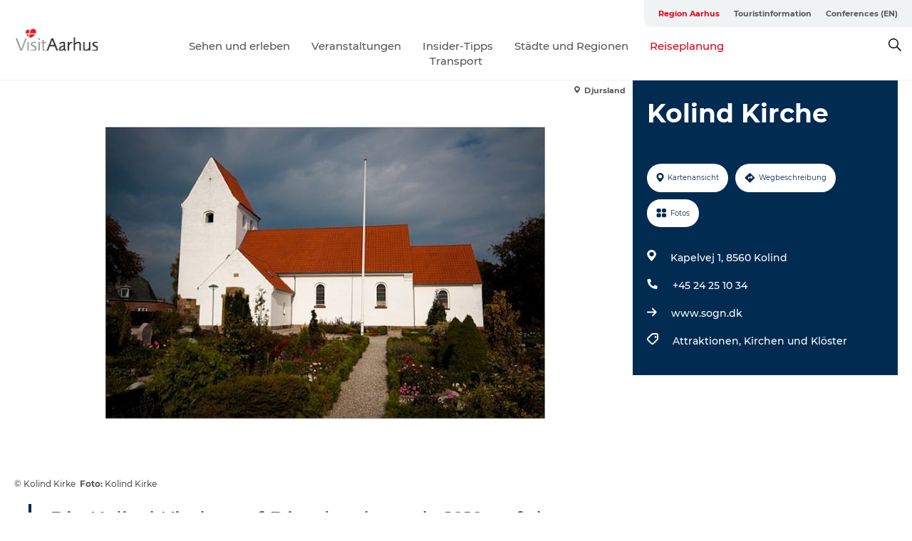

--- FILE ---
content_type: text/html; charset=utf-8
request_url: https://www.visitaarhus.de/region-aarhus/reiseplanung/kolind-kirche-gdk605907
body_size: 39036
content:
<!DOCTYPE html><html lang="de" class=""><head><meta charSet="UTF-8"/><meta http-equiv="X-UA-Compatible" content="IE=edge"/><meta name="viewport" content="width=device-width, initial-scale=1.0, maximum-scale=1.0"/><title>Kolind Kirche auf Djursland | VisitAarhus</title><meta name="title" content="Kolind Kirche auf Djursland | VisitAarhus"/><meta name="description" content="Die Kolind Kirche auf Djursland wurde 1919 auf den Überresten einer mittelalterlichen Kirche erbaut und verbindet neue Architektur mit historischen Details."/><meta name="keywords" content="https://files.guidedanmark.org/files/484/150219_kolind-kirke-ude-fra-foran.jpg"/><link rel="canonical" href="https://www.visitaarhus.de/region-aarhus/reiseplanung/kolind-kirche-gdk605907"/><link rel="image_src" href="https://files.guidedanmark.org/files/484/150219_kolind-kirke-ude-fra-foran.jpg"/><meta property="og:site_name" content="VisitAarhus"/><meta property="og:url" content="https://www.visitaarhus.de/region-aarhus/reiseplanung/kolind-kirche-gdk605907"/><meta property="og:image" content="https://files.guidedanmark.org/files/484/150219_kolind-kirke-ude-fra-foran.jpg"/><meta property="og:image:url" content="https://files.guidedanmark.org/files/484/150219_kolind-kirke-ude-fra-foran.jpg"/><meta name="twitter:card" content="summary_large_image"/><meta name="twitter:title" content="Kolind Kirche auf Djursland | VisitAarhus"/><meta name="twitter:description" content="Die Kolind Kirche auf Djursland wurde 1919 auf den Überresten einer mittelalterlichen Kirche erbaut und verbindet neue Architektur mit historischen Details."/><meta name="twitter:url" content="https://www.visitaarhus.de/region-aarhus/reiseplanung/kolind-kirche-gdk605907"/><meta name="twitter:image" content="https://files.guidedanmark.org/files/484/150219_kolind-kirke-ude-fra-foran.jpg"/><script type="application/ld+json">{"@context":"https://schema.org","@graph":[{"@type":"Product","name":"Kolind Kirche","address":{"@type":"PostalAddress","streetAddress":"Kapelvej 1","postalCode":"8560"},"geo":{"@type":"GeoCoordinates","latitude":"56.361715275321","longitude":"10.591223180163"},"image":{"@type":"ImageObject","url":"https://files.guidedanmark.org/files/484/150219_kolind-kirke-ude-fra-foran.jpg"}}]}</script><meta name="google-site-verification" content="lZUliSU8JYqGG0MXd31PlBmgGaEyc7y_6l9PdKtECrw"/><meta name="google-site-verification" content="lZUliSU8JYqGG0MXd31PlBmgGaEyc7y_6l9PdKtECrw"/><meta name="formular" content="&lt;div id=&quot;sn-f1dcef6f-c522-4a73-9c80-d68de36c4cfe&quot;&gt;&lt;/div&gt;"/><script>dataLayer=[];</script><script class="google-tag-manager">
          (function(w,d,s,l,i){w[l]=w[l]||[];w[l].push({'gtm.start':
            new Date().getTime(),event:'gtm.js'});var f=d.getElementsByTagName(s)[0],
            j=d.createElement(s),dl=l!='dataLayer'?'&l='+l:'';j.async=true;j.src=
            'https://www.googletagmanager.com/gtm.js?id='+i+dl;f.parentNode.insertBefore(j,f);
          })(window,document,'script','dataLayer','GTM-PFBDMCW');
            </script><script type="text/javascript">!function(){"use strict";function l(e){for(var t=e,r=0,n=document.cookie.split(";");r<n.length;r++){var o=n[r].split("=");if(o[0].trim()===t)return o[1]}}function s(e){return localStorage.getItem(e)}function u(e){return window[e]}function A(e,t){e=document.querySelector(e);return t?null==e?void 0:e.getAttribute(t):null==e?void 0:e.textContent}var e=window,t=document,r="script",n="dataLayer",o="https://vcdezrtt.visitaarhus.dk",a="",i="evcdezrtt",c="dobbmym=HRBPPTEpTiJCPiNNM0IVS0ZaQ1wBCl4AHQcbDgQFER4BB1weDg%3D%3D",g="stapeUserId",v="",E="",d=!1;try{var d=!!g&&(m=navigator.userAgent,!!(m=new RegExp("Version/([0-9._]+)(.*Mobile)?.*Safari.*").exec(m)))&&16.4<=parseFloat(m[1]),f="stapeUserId"===g,I=d&&!f?function(e,t,r){void 0===t&&(t="");var n={cookie:l,localStorage:s,jsVariable:u,cssSelector:A},t=Array.isArray(t)?t:[t];if(e&&n[e])for(var o=n[e],a=0,i=t;a<i.length;a++){var c=i[a],c=r?o(c,r):o(c);if(c)return c}else console.warn("invalid uid source",e)}(g,v,E):void 0;d=d&&(!!I||f)}catch(e){console.error(e)}var m=e,g=(m[n]=m[n]||[],m[n].push({"gtm.start":(new Date).getTime(),event:"gtm.js"}),t.getElementsByTagName(r)[0]),v=I?"&bi="+encodeURIComponent(I):"",E=t.createElement(r),f=(d&&(i=8<i.length?i.replace(/([a-z]{8}$)/,"kp$1"):"kp"+i),!d&&a?a:o);E.async=!0,E.src=f+"/"+i+".js?"+c+v,null!=(e=g.parentNode)&&e.insertBefore(E,g)}();</script><script id="CookieConsent" src="https://policy.app.cookieinformation.com/uc.js" data-culture="DE" type="text/javascript" defer="" async=""></script><script src="https://www.google.com/recaptcha/api.js?render=re6LcAQtErAAAAAB4A__SJEmWGyszubotoR8sksx9N_site_key" async=""></script><link rel="icon" href="/static/images/favicon.ico" type="image/x-icon"/><meta name="next-head-count" content="28"/><link rel="preload" href="/_next/static/media/8858de35be6d63bd-s.p.ttf" as="font" type="font/ttf" crossorigin="anonymous" data-next-font="size-adjust"/><link rel="preload" href="/_next/static/media/ade88f670a4a93e2-s.p.woff2" as="font" type="font/woff2" crossorigin="anonymous" data-next-font="size-adjust"/><link rel="preload" href="/_next/static/media/7f4e2cacbacd7c77-s.p.woff" as="font" type="font/woff" crossorigin="anonymous" data-next-font="size-adjust"/><link rel="preload" href="/_next/static/media/fe6ff1c8e748122a-s.p.woff2" as="font" type="font/woff2" crossorigin="anonymous" data-next-font="size-adjust"/><link rel="preload" href="/_next/static/media/9671873632b769ea-s.p.woff2" as="font" type="font/woff2" crossorigin="anonymous" data-next-font="size-adjust"/><link rel="preload" href="/_next/static/media/0020fb129ebc950b-s.p.woff2" as="font" type="font/woff2" crossorigin="anonymous" data-next-font="size-adjust"/><link rel="preload" href="/_next/static/css/f9783be563079af7.css" as="style"/><link rel="stylesheet" href="/_next/static/css/f9783be563079af7.css" data-n-g=""/><noscript data-n-css=""></noscript><script defer="" nomodule="" src="/_next/static/chunks/polyfills-78c92fac7aa8fdd8.js"></script><script defer="" src="/_next/static/chunks/24434.2d78b39796aef039.js"></script><script defer="" src="/_next/static/chunks/90180.2cd874d1f8a55392.js"></script><script defer="" src="/_next/static/chunks/89311.d4a83a9b96968818.js"></script><script defer="" src="/_next/static/chunks/52576.7c1155037314c9e5.js"></script><script defer="" src="/_next/static/chunks/69305.95e9ec2f7430440a.js"></script><script defer="" src="/_next/static/chunks/16487.c8405206fde0bf11.js"></script><script defer="" src="/_next/static/chunks/61263.cd3f37a049f1982f.js"></script><script defer="" src="/_next/static/chunks/75fc9c18-295119e68f43c671.js"></script><script defer="" src="/_next/static/chunks/22135.5b23275e4359771f.js"></script><script defer="" src="/_next/static/chunks/88035.a55b00c408bb73af.js"></script><script defer="" src="/_next/static/chunks/77654.f3f2dda92b6acb47.js"></script><script defer="" src="/_next/static/chunks/33996.2229128561d62e70.js"></script><script defer="" src="/_next/static/chunks/38606.c791e11a42e15f83.js"></script><script defer="" src="/_next/static/chunks/73999.f214e8f8ebe5101d.js"></script><script defer="" src="/_next/static/chunks/66518.8241159cdeb0e19e.js"></script><script defer="" src="/_next/static/chunks/42911.663eb074ad65fed6.js"></script><script defer="" src="/_next/static/chunks/7969.600288e47a18f32f.js"></script><script defer="" src="/_next/static/chunks/20349.72af27da3c31588d.js"></script><script defer="" src="/_next/static/chunks/407.b80e1eb57de02bcf.js"></script><script defer="" src="/_next/static/chunks/46473.9af10905805760a8.js"></script><script defer="" src="/_next/static/chunks/45849.741acc0402931615.js"></script><script defer="" src="/_next/static/chunks/10613.16507b36973a2d41.js"></script><script defer="" src="/_next/static/chunks/6462.c12763e89d8a44ae.js"></script><script defer="" src="/_next/static/chunks/84041.d231d3637cdb2731.js"></script><script defer="" src="/_next/static/chunks/32299.3c4b62ae9e1c2bb9.js"></script><script src="/_next/static/chunks/webpack-63856f52277dde65.js" defer=""></script><script src="/_next/static/chunks/framework-f0918f007280e2a4.js" defer=""></script><script src="/_next/static/chunks/main-e4ec7a994fac8df8.js" defer=""></script><script src="/_next/static/chunks/pages/_app-dfcb281616405551.js" defer=""></script><script src="/_next/static/chunks/72776-dd4a5de0c04d1828.js" defer=""></script><script src="/_next/static/chunks/51294-fba5ba782f69c0c1.js" defer=""></script><script src="/_next/static/chunks/pages/drupal-f757f6edd3d96ab6.js" defer=""></script><script src="/_next/static/Zjv5mXCyUl0txeRh-pJrf/_buildManifest.js" defer=""></script><script src="/_next/static/Zjv5mXCyUl0txeRh-pJrf/_ssgManifest.js" defer=""></script><style data-styled="" data-styled-version="6.0.5">.gYcIVp a{padding:6px;position:absolute;top:-40px;left:0px;color:#c0c0c0;border-right:1px solid #7ba8a1;border-bottom:1px solid #7ba8a1;border-bottom-right-radius:8px;background:#df041f;-webkit-transition:top 1s ease-out;transition:top 1s ease-out;z-index:100;}/*!sc*/
.gYcIVp a:focus{position:absolute;left:0px;top:0px;-webkit-transition:top 0.1s ease-in;transition:top 0.1s ease-in;}/*!sc*/
@media (prefers-reduced-motion: reduce){.gYcIVp a{transition-duration:0.001ms!important;}}/*!sc*/
@media print{.gYcIVp{display:none;}}/*!sc*/
data-styled.g4[id="sc-521c778a-3"]{content:"gYcIVp,"}/*!sc*/
.fnpHaN{background-color:#FFF;}/*!sc*/
data-styled.g12[id="sc-1c46d5dd-5"]{content:"fnpHaN,"}/*!sc*/
.btXcuZ{width:100%;height:65px;background-color:#df041f;display:flex;justify-content:center;align-content:center;align-items:center;}/*!sc*/
data-styled.g13[id="sc-1c46d5dd-6"]{content:"btXcuZ,"}/*!sc*/
.kjVbdK{font-size:14px;font-weight:bold;line-height:18px;color:white;}/*!sc*/
data-styled.g14[id="sc-1c46d5dd-7"]{content:"kjVbdK,"}/*!sc*/
.iMgDDq{padding:0 7px;display:flex;justify-content:center;align-items:center;align-content:center;}/*!sc*/
.iMgDDq a{color:white;display:inline-block;padding:0 7px;}/*!sc*/
.iMgDDq svg path{fill:white;}/*!sc*/
.iMgDDq a[title="tiktok"]>svg{width:20px;height:20px;}/*!sc*/
.iMgDDq a[title="tiktok"]{padding-left:2px!important;}/*!sc*/
data-styled.g15[id="sc-1c46d5dd-8"]{content:"iMgDDq,"}/*!sc*/
.buaBos{border-top:2px solid rgb(231, 234, 236);padding:15px 0px;margin-top:40px;display:flex;align-items:center;align-content:center;font-size:14px;}/*!sc*/
@media (max-width: 47.9375em){.buaBos{font-size:12px;flex-direction:column;}}/*!sc*/
data-styled.g16[id="sc-1c46d5dd-9"]{content:"buaBos,"}/*!sc*/
.yMZwZ{display:flex;align-content:center;align-items:center;}/*!sc*/
@media (max-width: 47.9375em){.yMZwZ{margin:10px 0 20px;}}/*!sc*/
@media (min-width: 48em){.yMZwZ{margin:0 20px;flex:1;}}/*!sc*/
.yMZwZ a{cursor:pointer;margin:0 20px;color:#585858;}/*!sc*/
.yMZwZ a:hover{color:#df041f;}/*!sc*/
data-styled.g18[id="sc-1c46d5dd-11"]{content:"yMZwZ,"}/*!sc*/
.dTjGyd{padding:20px 0;}/*!sc*/
@media (max-width: 47.9375em){.dTjGyd{font-size:14px;}}/*!sc*/
data-styled.g19[id="sc-1c46d5dd-12"]{content:"dTjGyd,"}/*!sc*/
.ciIioz h2{font-size:14px;font-weight:700;margin-bottom:20px;}/*!sc*/
data-styled.g20[id="sc-1c46d5dd-13"]{content:"ciIioz,"}/*!sc*/
.bFerkM{list-style:none;padding:0;}/*!sc*/
.bFerkM li{margin:15px 0;}/*!sc*/
.bFerkM a{color:#585858;}/*!sc*/
.bFerkM a:hover{color:#df041f;}/*!sc*/
data-styled.g21[id="sc-1c46d5dd-14"]{content:"bFerkM,"}/*!sc*/
.kKnrtv{position:relative;border-bottom:1px solid rgb(240, 241, 243);background-color:#FFF;width:100vw;top:0;transition:all 0.3s;}/*!sc*/
.kKnrtv >div{display:flex;align-items:center;height:100%;}/*!sc*/
.kKnrtv.sticky{position:fixed;z-index:20;}/*!sc*/
@media print{.kKnrtv.sticky{display:none;}}/*!sc*/
@media (max-width: 47.9375em){.kKnrtv{height:44px;}}/*!sc*/
data-styled.g37[id="sc-1c46d5dd-30"]{content:"kKnrtv,"}/*!sc*/
.jOAfxs{width:200px;padding:6px 20px;position:sticky;top:0;}/*!sc*/
.jOAfxs img{max-width:100%;max-height:50px;}/*!sc*/
data-styled.g38[id="sc-1c46d5dd-31"]{content:"jOAfxs,"}/*!sc*/
.eUDiup{flex:1;display:flex;flex-direction:column;height:100%;}/*!sc*/
.eUDiup a{text-decoration:none;color:#585858;}/*!sc*/
.eUDiup a:hover{color:#df041f;}/*!sc*/
data-styled.g58[id="sc-1c46d5dd-51"]{content:"eUDiup,"}/*!sc*/
.jUqpBg{align-self:flex-end;border-bottom-left-radius:10px;background-color:#eff3f4;}/*!sc*/
.jUqpBg ul{padding:0 10px;margin:0;}/*!sc*/
.jUqpBg ul li{display:inline-block;list-style:none;}/*!sc*/
.jUqpBg ul li.inactive >a{display:none;}/*!sc*/
.jUqpBg ul li.active >a{color:#df041f;}/*!sc*/
.jUqpBg ul li a{display:block;font-size:11px;font-weight:bold;padding:12px 10px;}/*!sc*/
data-styled.g59[id="sc-1c46d5dd-52"]{content:"jUqpBg,"}/*!sc*/
.bAtWEE{align-self:center;flex:1;display:flex;width:100%;position:relative;top:0;background-color:#FFF;}/*!sc*/
.bAtWEE ul{padding:0;}/*!sc*/
.bAtWEE ul.secondary-menu{flex:1;text-align:center;}/*!sc*/
.bAtWEE ul.search-menu{min-width:200px;text-align:right;}/*!sc*/
.bAtWEE ul li{display:inline-block;vertical-align:middle;list-style:none;padding:0 15px;}/*!sc*/
.bAtWEE ul li a{font-size:15px;padding:0;}/*!sc*/
.bAtWEE ul li.active >a{color:#df041f;}/*!sc*/
data-styled.g60[id="sc-1c46d5dd-53"]{content:"bAtWEE,"}/*!sc*/
.bPiEZp{cursor:pointer;}/*!sc*/
.bPiEZp span{display:none;}/*!sc*/
data-styled.g68[id="sc-1c46d5dd-61"]{content:"bPiEZp,"}/*!sc*/
.jWQKaT{display:flex;justify-content:space-between;align-content:center;align-items:center;}/*!sc*/
.jWQKaT >div{margin:10px 0;}/*!sc*/
data-styled.g69[id="sc-1c46d5dd-62"]{content:"jWQKaT,"}/*!sc*/
html{line-height:1.15;-webkit-text-size-adjust:100%;}/*!sc*/
body{margin:0;}/*!sc*/
main{display:block;}/*!sc*/
h1{font-size:2em;margin:0.67em 0;}/*!sc*/
hr{box-sizing:content-box;height:0;overflow:visible;}/*!sc*/
pre{font-family:monospace,monospace;font-size:1em;}/*!sc*/
a{background-color:transparent;}/*!sc*/
abbr[title]{border-bottom:none;text-decoration:underline;text-decoration:underline dotted;}/*!sc*/
b,strong{font-weight:bolder;}/*!sc*/
code,kbd,samp{font-family:monospace,monospace;font-size:1em;}/*!sc*/
small{font-size:80%;}/*!sc*/
sub,sup{font-size:75%;line-height:0;position:relative;vertical-align:baseline;}/*!sc*/
sub{bottom:-0.25em;}/*!sc*/
sup{top:-0.5em;}/*!sc*/
img{border-style:none;}/*!sc*/
button,input,optgroup,select,textarea{font-family:inherit;font-size:100%;line-height:1.15;margin:0;}/*!sc*/
button,input{overflow:visible;}/*!sc*/
button,select{text-transform:none;}/*!sc*/
button,[type="button"],[type="reset"],[type="submit"]{-webkit-appearance:button;}/*!sc*/
button::-moz-focus-inner,[type="button"]::-moz-focus-inner,[type="reset"]::-moz-focus-inner,[type="submit"]::-moz-focus-inner{border-style:none;padding:0;}/*!sc*/
button:-moz-focusring,[type="button"]:-moz-focusring,[type="reset"]:-moz-focusring,[type="submit"]:-moz-focusring{outline:1px dotted ButtonText;}/*!sc*/
fieldset{padding:0.35em 0.75em 0.625em;}/*!sc*/
legend{box-sizing:border-box;color:inherit;display:table;max-width:100%;padding:0;white-space:normal;}/*!sc*/
progress{vertical-align:baseline;}/*!sc*/
textarea{overflow:auto;}/*!sc*/
[type="checkbox"],[type="radio"]{box-sizing:border-box;padding:0;}/*!sc*/
[type="number"]::-webkit-inner-spin-button,[type="number"]::-webkit-outer-spin-button{height:auto;}/*!sc*/
[type="search"]{-webkit-appearance:textfield;outline-offset:-2px;}/*!sc*/
[type="search"]::-webkit-search-decoration{-webkit-appearance:none;}/*!sc*/
::-webkit-file-upload-button{-webkit-appearance:button;font:inherit;}/*!sc*/
details{display:block;}/*!sc*/
summary{display:list-item;}/*!sc*/
template{display:none;}/*!sc*/
[hidden]{display:none;}/*!sc*/
data-styled.g70[id="sc-global-ecVvVt1"]{content:"sc-global-ecVvVt1,"}/*!sc*/
*{box-sizing:border-box;}/*!sc*/
*:before,*:after{box-sizing:border-box;}/*!sc*/
body{font-family:'Montserrat',Verdana,Arial,sans-serif;color:#585858;background-color:#FFF;line-height:1.3;font-weight:500;width:100%;max-width:100vw;overflow-x:hidden;}/*!sc*/
body.freeze-scroll{overflow:hidden;}/*!sc*/
@media (max-width: 47.9375em){body{margin-top:44px;}}/*!sc*/
p:last-child{margin-top:0;}/*!sc*/
img{display:block;max-width:100%;height:auto;}/*!sc*/
.text-container a{text-decoration:underline;}/*!sc*/
a{text-decoration:none;color:#e70013;transition:all 0.3s;}/*!sc*/
a:hover{color:#e47442;}/*!sc*/
a.link-icon:before{content:"";display:inline-block;width:18px;height:18px;background-size:100%;background-color:#e70013;background-position:center;background-repeat:no-repeat;margin-right:4px;position:relative;}/*!sc*/
a.link-icon.link-internal:before{top:4px;background-image:url(/static/images/svg/internalLinkMask.svg);}/*!sc*/
a.link-icon.link-mailto:before,a.link-icon.link-external:before{background-image:url(/static/images/svg/linkoutMaskWhite.svg);}/*!sc*/
.paragraph{margin-top:40px;margin-bottom:40px;}/*!sc*/
.paragraph:first-child{margin-top:0;}/*!sc*/
.text-align-right{text-align:right;}/*!sc*/
.text-align-left{text-align:left;}/*!sc*/
.text-align-center{text-align:center;}/*!sc*/
.text-align-justify{text-align:justify;}/*!sc*/
.txt-size-regular{font-weight:400;}/*!sc*/
.txt-size-medium{font-weight:500;}/*!sc*/
.txt-size-bold{font-weight:600;}/*!sc*/
.txt-size-semi-bold{font-weight:700;}/*!sc*/
@keyframes menuOpen{from{height:0px;}to{height:calc(100vh - 100%);}}/*!sc*/
@keyframes highlight{from{background-color:rgba(0,0,0,0.1);}to{background-color:rgba(0,0,0,0);}}/*!sc*/
@media (max-width: 47.9375em){.paragraph.paragraph--columns-2 .paragraph.paragraph--highlight-image,.paragraph.paragraph--columns-3 .paragraph.paragraph--highlight-image{margin-left:-20px;margin-right:-20px;}}/*!sc*/
data-styled.g71[id="sc-global-kxOjPr1"]{content:"sc-global-kxOjPr1,"}/*!sc*/
.jBVDfF{position:fixed;font-size:1px;color:#fff;width:1px;height:1px;overflow:hidden;top:-1px;left:-1px;z-index:99999;}/*!sc*/
data-styled.g72[id="sc-6945e261-0"]{content:"jBVDfF,"}/*!sc*/
.camETg{display:inline-block;width:40px;height:40px;background-size:cover;background-position:center;border-radius:50%;margin-bottom:10px;}/*!sc*/
@media (min-width: 48em){.camETg{margin-bottom:0;margin-right:20px;}}/*!sc*/
.camETg.small{width:16px;height:16px;margin-right:10px;}/*!sc*/
data-styled.g281[id="sc-d279e38c-29"]{content:"camETg,"}/*!sc*/
.enWcTi{padding:14px 15px;cursor:pointer;border:1px solid rgb(225, 226, 227);background-color:rgb(234, 236, 238);display:flex;align-content:center;align-items:center;width:100%;}/*!sc*/
@media (min-width: 48em){.enWcTi{width:30%;}}/*!sc*/
.enWcTi .language-name{flex:1;}/*!sc*/
.enWcTi:after{height:11px;width:11px;border-top:1px solid rgb(193, 196, 199);border-right:1px solid rgb(193, 196, 199);transform:rotate(45deg);content:"";display:block;}/*!sc*/
data-styled.g283[id="sc-d279e38c-31"]{content:"enWcTi,"}/*!sc*/
.gEMIVp{position:relative;padding-left:20px;padding-right:20px;}/*!sc*/
.gEMIVp.xs-1{width:8.33333%;min-width:8.33333%;}/*!sc*/
.gEMIVp.xs-2{width:16.66667%;min-width:16.66667%;}/*!sc*/
.gEMIVp.xs-3{width:25.00000%;min-width:25.00000%;}/*!sc*/
.gEMIVp.xs-4{width:33.33333%;min-width:33.33333%;}/*!sc*/
.gEMIVp.xs-5{width:41.66667%;min-width:41.66667%;}/*!sc*/
.gEMIVp.xs-6{width:50.00000%;min-width:50.00000%;}/*!sc*/
.gEMIVp.xs-7{width:58.33333%;min-width:58.33333%;}/*!sc*/
.gEMIVp.xs-8{width:66.66667%;min-width:66.66667%;}/*!sc*/
.gEMIVp.xs-9{width:75.00000%;min-width:75.00000%;}/*!sc*/
.gEMIVp.xs-10{width:83.33333%;min-width:83.33333%;}/*!sc*/
.gEMIVp.xs-11{width:91.66667%;min-width:91.66667%;}/*!sc*/
.gEMIVp.xs-12{width:100.00000%;min-width:100.00000%;}/*!sc*/
@media (min-width: 23.5em){.gEMIVp.sm-1{width:8.33333%;min-width:8.33333%;}.gEMIVp.sm-2{width:16.66667%;min-width:16.66667%;}.gEMIVp.sm-3{width:25.00000%;min-width:25.00000%;}.gEMIVp.sm-4{width:33.33333%;min-width:33.33333%;}.gEMIVp.sm-5{width:41.66667%;min-width:41.66667%;}.gEMIVp.sm-6{width:50.00000%;min-width:50.00000%;}.gEMIVp.sm-7{width:58.33333%;min-width:58.33333%;}.gEMIVp.sm-8{width:66.66667%;min-width:66.66667%;}.gEMIVp.sm-9{width:75.00000%;min-width:75.00000%;}.gEMIVp.sm-10{width:83.33333%;min-width:83.33333%;}.gEMIVp.sm-11{width:91.66667%;min-width:91.66667%;}.gEMIVp.sm-12{width:100.00000%;min-width:100.00000%;}}/*!sc*/
@media (min-width: 48em){.gEMIVp.md-1{width:8.33333%;min-width:8.33333%;}.gEMIVp.md-2{width:16.66667%;min-width:16.66667%;}.gEMIVp.md-3{width:25.00000%;min-width:25.00000%;}.gEMIVp.md-4{width:33.33333%;min-width:33.33333%;}.gEMIVp.md-5{width:41.66667%;min-width:41.66667%;}.gEMIVp.md-6{width:50.00000%;min-width:50.00000%;}.gEMIVp.md-7{width:58.33333%;min-width:58.33333%;}.gEMIVp.md-8{width:66.66667%;min-width:66.66667%;}.gEMIVp.md-9{width:75.00000%;min-width:75.00000%;}.gEMIVp.md-10{width:83.33333%;min-width:83.33333%;}.gEMIVp.md-11{width:91.66667%;min-width:91.66667%;}.gEMIVp.md-12{width:100.00000%;min-width:100.00000%;}}/*!sc*/
@media (min-width: 64em){.gEMIVp.lg-1{width:8.33333%;min-width:8.33333%;}.gEMIVp.lg-2{width:16.66667%;min-width:16.66667%;}.gEMIVp.lg-3{width:25.00000%;min-width:25.00000%;}.gEMIVp.lg-4{width:33.33333%;min-width:33.33333%;}.gEMIVp.lg-5{width:41.66667%;min-width:41.66667%;}.gEMIVp.lg-6{width:50.00000%;min-width:50.00000%;}.gEMIVp.lg-7{width:58.33333%;min-width:58.33333%;}.gEMIVp.lg-8{width:66.66667%;min-width:66.66667%;}.gEMIVp.lg-9{width:75.00000%;min-width:75.00000%;}.gEMIVp.lg-10{width:83.33333%;min-width:83.33333%;}.gEMIVp.lg-11{width:91.66667%;min-width:91.66667%;}.gEMIVp.lg-12{width:100.00000%;min-width:100.00000%;}}/*!sc*/
@media (min-width: 82.5em){.gEMIVp.xl-1{width:8.33333%;min-width:8.33333%;}.gEMIVp.xl-2{width:16.66667%;min-width:16.66667%;}.gEMIVp.xl-3{width:25.00000%;min-width:25.00000%;}.gEMIVp.xl-4{width:33.33333%;min-width:33.33333%;}.gEMIVp.xl-5{width:41.66667%;min-width:41.66667%;}.gEMIVp.xl-6{width:50.00000%;min-width:50.00000%;}.gEMIVp.xl-7{width:58.33333%;min-width:58.33333%;}.gEMIVp.xl-8{width:66.66667%;min-width:66.66667%;}.gEMIVp.xl-9{width:75.00000%;min-width:75.00000%;}.gEMIVp.xl-10{width:83.33333%;min-width:83.33333%;}.gEMIVp.xl-11{width:91.66667%;min-width:91.66667%;}.gEMIVp.xl-12{width:100.00000%;min-width:100.00000%;}}/*!sc*/
data-styled.g328[id="sc-bb566763-28"]{content:"gEMIVp,"}/*!sc*/
.hPpxAZ{width:100%;max-width:100%;margin-right:auto;margin-left:auto;padding-left:1.25em;padding-right:1.25em;transition:all 0.3s;}/*!sc*/
@media (min-width: 23.5em){.hPpxAZ{width:100%;}}/*!sc*/
@media (min-width: 48em){.hPpxAZ{width:46.75em;}}/*!sc*/
@media (min-width: 64em){.hPpxAZ{width:61.5em;}}/*!sc*/
@media (min-width: 82.5em){.hPpxAZ{width:80em;}}/*!sc*/
data-styled.g329[id="sc-bb566763-29"]{content:"hPpxAZ,"}/*!sc*/
.kLBSZd{max-width:1450px;margin-right:auto;margin-left:auto;padding-left:1.25em;padding-right:1.25em;transition:all 0.3s;}/*!sc*/
.kLBSZd.no-padding{padding:0;}/*!sc*/
data-styled.g339[id="sc-bb566763-39"]{content:"kLBSZd,"}/*!sc*/
.cBBUa-D{display:flex;flex-direction:row;flex-wrap:wrap;margin-left:-20px;margin-right:-20px;min-width:100%;}/*!sc*/
data-styled.g374[id="sc-bb566763-74"]{content:"cBBUa-D,"}/*!sc*/
.bAZmJe{max-width:800px;margin-right:auto;margin-left:auto;padding-left:1.25em;padding-right:1.25em;}/*!sc*/
.bAZmJe.text-left{margin-left:0;padding-left:0;text-align:left;}/*!sc*/
.bAZmJe.text-right{margin-right:0;padding-right:0;text-align:right;}/*!sc*/
.bAZmJe.text-center{text-align:center;}/*!sc*/
.bAZmJe h1{font-weight:900;font-size:40px;letter-spacing:-0.5px;}/*!sc*/
@media (max-width: 47.9375em){.bAZmJe h1{font-size:26px;}}/*!sc*/
.bAZmJe h2{font-weight:700;font-size:25px;letter-spacing:-0.5px;}/*!sc*/
@media (max-width: 47.9375em){.bAZmJe h2{font-size:19px;}}/*!sc*/
.bAZmJe h3,.bAZmJe h4{font-weight:700;font-size:18px;letter-spacing:-0.5px;}/*!sc*/
@media (max-width: 47.9375em){.bAZmJe h3,.bAZmJe h4{font-size:16px;}}/*!sc*/
data-styled.g390[id="sc-bb566763-90"]{content:"bAZmJe,"}/*!sc*/
@media (max-width: 47.9375em){.bPGLSi{padding-left:0;padding-right:0;}}/*!sc*/
data-styled.g459[id="sc-f8176ca3-0"]{content:"bPGLSi,"}/*!sc*/
.igLRvm{padding-bottom:2.5em;}/*!sc*/
.igLRvm .padding-0{padding:0;}/*!sc*/
@media (max-width: 63.9375em){.igLRvm{margin-top:55px;}}/*!sc*/
data-styled.g460[id="sc-f8176ca3-1"]{content:"igLRvm,"}/*!sc*/
.iaWucu{width:70%;display:flex;}/*!sc*/
@media (max-width: 63.9375em){.iaWucu{width:65%;}}/*!sc*/
@media (max-width: 47.9375em){.iaWucu{width:100%;}}/*!sc*/
data-styled.g461[id="sc-f8176ca3-2"]{content:"iaWucu,"}/*!sc*/
@media (max-width: 47.9375em){.hiHBVT{width:100%;}}/*!sc*/
data-styled.g462[id="sc-f8176ca3-3"]{content:"hiHBVT,"}/*!sc*/
@media (max-width: 47.9375em){.dTQpbO{padding-left:0;padding-right:0;}}/*!sc*/
data-styled.g463[id="sc-f8176ca3-4"]{content:"dTQpbO,"}/*!sc*/
.kTabag{width:70%;height:555px;min-height:555px;position:relative;float:left;margin-bottom:40px;}/*!sc*/
@media (max-width: 63.9375em){.kTabag{width:65%;}}/*!sc*/
@media (max-width: 47.9375em){.kTabag{width:100%;height:210px;min-height:210px;margin-bottom:0;float:none;}}/*!sc*/
data-styled.g464[id="sc-f8176ca3-5"]{content:"kTabag,"}/*!sc*/
.eymwOi{height:100%;width:100%;position:relative;}/*!sc*/
.eymwOi img{width:100%;height:100%;object-fit:cover;}/*!sc*/
.eymwOi span{z-index:1;position:absolute;top:0;left:0;background:#a3eabf;color:#07203b;padding:11px 10px;border-radius:0 0 5px 0;font-size:10px;font-weight:bold;line-height:11px;}/*!sc*/
data-styled.g465[id="sc-f8176ca3-6"]{content:"eymwOi,"}/*!sc*/
.kKgnec{width:30%;background-color:#022b52;padding:25px 35px 20px 35px;color:#ffffff;float:right;position:relative;}/*!sc*/
@media (max-width: 82.4375em){.kKgnec{padding:25px 20px 20px 20px;}}/*!sc*/
@media (max-width: 63.9375em){.kKgnec{width:35%;}}/*!sc*/
@media (max-width: 47.9375em){.kKgnec{width:100%;float:none;position:inherit;text-align:center;padding:50px 20px 20px 20px;}}/*!sc*/
data-styled.g467[id="sc-f8176ca3-8"]{content:"kKgnec,"}/*!sc*/
.iVLTu{position:sticky;top:55px;padding:30px 35px 35px 35px;}/*!sc*/
@media (max-width: 82.4375em){.iVLTu{padding:30px 20px 35px 20px;}}/*!sc*/
@media (max-width: 63.9375em){.iVLTu{width:35%;}}/*!sc*/
@media (max-width: 47.9375em){.iVLTu{width:100%;position:inherit;padding:30px 20px 30px 20px;}}/*!sc*/
data-styled.g468[id="sc-f8176ca3-9"]{content:"iVLTu,"}/*!sc*/
.kGVlIW{font-size:36px;line-height:42px;margin:0;}/*!sc*/
@media (max-width: 47.9375em){.kGVlIW{font-size:26px;line-height:32px;}}/*!sc*/
data-styled.g472[id="sc-f8176ca3-13"]{content:"kGVlIW,"}/*!sc*/
.julIoh{display:flex;flex-wrap:wrap;justify-content:flex-start;margin:0 0 20px 0;}/*!sc*/
@media (max-width: 23.4375em){.julIoh{width:100%;justify-content:space-around;margin:0 -10px 20px -10px;width:auto;}}/*!sc*/
data-styled.g473[id="sc-f8176ca3-14"]{content:"julIoh,"}/*!sc*/
.fefxPf{padding:30px 0 0 0;}/*!sc*/
.fefxPf:empty{padding:0;}/*!sc*/
.fefxPf button{margin:0 0 20px 0!important;}/*!sc*/
.fefxPf a:last-child button{margin-bottom:0px!important;}/*!sc*/
data-styled.g474[id="sc-f8176ca3-15"]{content:"fefxPf,"}/*!sc*/
.gtssAg{cursor:pointer;display:flex;justify-content:center;align-items:center;border:none;color:#022b52;}/*!sc*/
.gtssAg:last-of-type{margin:0 0 10px 0;}/*!sc*/
data-styled.g475[id="sc-f8176ca3-16"]{content:"gtssAg,"}/*!sc*/
.hiXYwN{border-radius:35px;background:#ffffff;margin:0 10px 10px 0;padding:0;}/*!sc*/
.hiXYwN svg{margin:0 5px 0 0;}/*!sc*/
.hiXYwN svg path{fill:#022b52;}/*!sc*/
.hiXYwN .btn-round-content{padding:13px;margin:0;color:inherit;font-size:10px;line-height:11px;display:flex;justify-content:center;align-items:center;}/*!sc*/
@media (max-width: 23.4375em){.hiXYwN{margin:0 0 10px 0;}.hiXYwN .btn-round-content{padding:13px 10px;}}/*!sc*/
data-styled.g476[id="sc-f8176ca3-17"]{content:"hiXYwN,"}/*!sc*/
.kIlebw{z-index:9;position:relative;}/*!sc*/
.kIlebw.no-image{margin-top:0;}/*!sc*/
data-styled.g478[id="sc-f8176ca3-19"]{content:"kIlebw,"}/*!sc*/
.byCEMc{padding:0 40px 0 30px;font-size:28px;line-height:42px;text-align:left;margin-bottom:50px;position:relative;}/*!sc*/
.byCEMc:before{content:" ";position:absolute;left:0;height:100%;width:4px;background-color:#022b52;}/*!sc*/
@media (max-width: 47.9375em){.byCEMc{font-size:18px;line-height:30px;margin-bottom:0;}}/*!sc*/
data-styled.g479[id="sc-f8176ca3-20"]{content:"byCEMc,"}/*!sc*/
.jiBwhG{font-size:18px;line-height:28px;margin-top:15px;margin-bottom:25px;word-break:break-word;}/*!sc*/
@media (max-width: 47.9375em){.jiBwhG{font-size:16px;line-height:26px;}}/*!sc*/
.jiBwhG a{word-break:break-word;}/*!sc*/
.jiBwhG h1,.jiBwhG h2,.jiBwhG h3,.jiBwhG h4{margin:23px 0 10px 0;}/*!sc*/
.jiBwhG h2{font-size:21px;line-height:25px;}/*!sc*/
.jiBwhG p{margin:0 0 18px 0;}/*!sc*/
@media (max-width: 47.9375em){.jiBwhG p{margin:0 0 16px 0;}}/*!sc*/
data-styled.g480[id="sc-f8176ca3-21"]{content:"jiBwhG,"}/*!sc*/
.fuXQAW{font-size:12px;line-height:13px;margin:5px 0 0 0;}/*!sc*/
.fuXQAW span{font-weight:bold;}/*!sc*/
@media (max-width: 47.9375em){.fuXQAW{color:#aabccd;text-align:center;background-color:#022b52;margin:0;padding:5px 0 0 0;}}/*!sc*/
data-styled.g481[id="sc-f8176ca3-22"]{content:"fuXQAW,"}/*!sc*/
</style></head><body><div id="__next"><main class="__className_9cab95"><div class="sc-6945e261-0 jBVDfF"> </div><div class="sc-521c778a-3 gYcIVp"><a href="#maincontent">Weiter zum Inhalt</a></div><div id="sticky-header-wrap" class="sc-1c46d5dd-30 kKnrtv"><div class="sc-bb566763-39 kLBSZd no-padding container"><div class="sc-1c46d5dd-31 jOAfxs"><a class="link-internal" title="Zur Homepage" href="/"><img alt="VisitAarhus" width="160" height="31" src="/sites/visitaarhus.com/files/2022-09/visitaarhus-logo-stoerre.svg" fetchpriority="auto" loading="lazy"/></a></div><div class="sc-1c46d5dd-51 eUDiup"><div class="sc-1c46d5dd-52 jUqpBg"><ul class="menu primary-menu"><li class="active"><a class="link-internal" href="/region-aarhus">Region Aarhus</a></li><li class="inactive"><a class="link-internal" href="/staedte-und-regionen">Städte und Regionen</a></li><li class=""><a class="link-internal" href="/turistinformation">Touristinformation</a></li><li class=""><a class="link-external" target="_blank" rel="noopener" href="https://www.visitaarhusconvention.com">Conferences (EN)</a></li><li class="inactive"><a class="link-external" target="_blank" rel="noopener" href="https://www.visitaarhus.com/corporate/contact/employees">Contact</a></li></ul></div><div class="sc-1c46d5dd-53 bAtWEE"><ul class="menu secondary-menu"><li class=""><a class="link-internal" href="/region-aarhus/sehen-und-erleben/erlebnisse">Sehen und erleben</a></li><li class=""><a class="link-internal" href="/veranstaltungen-in-der-region-aarhus">Veranstaltungen</a></li><li class=""><a class="link-internal" href="/region-aarhus/die-besten-insider-tipps">Insider-Tipps</a></li><li class=""><a class="link-internal" href="/staedte-und-regionen">Städte und Regionen</a></li><li class="active"><a class="link-internal" href="/region-aarhus/reiseplanung">Reiseplanung</a></li><li class=""><a class="link-internal" href="/transport/transport-waehrend-ihres-urlaubs-der-region-aarhus">Transport</a></li></ul><ul class="menu search-menu"><li><a tabindex="0" class="sc-1c46d5dd-61 bPiEZp"><svg xmlns="http://www.w3.org/2000/svg" version="1.1" viewBox="0 0 18.508 18.508" width="18"><path d="M 12.264 2.111 C 10.856 0.704 9.164 0 7.188 0 C 5.21 0 3.518 0.704 2.11 2.111 C 0.704 3.52 0 5.211 0 7.187 c 0 1.977 0.704 3.67 2.111 5.077 c 1.408 1.407 3.1 2.111 5.076 2.111 c 1.708 0 3.22 -0.54 4.538 -1.617 l 5.705 5.75 l 1.078 -1.078 l -5.75 -5.705 c 1.078 -1.318 1.617 -2.83 1.617 -4.537 c 0 -1.977 -0.704 -3.67 -2.111 -5.077 Z m -9.12 1.034 C 4.254 2.007 5.6 1.437 7.188 1.437 c 1.588 0 2.943 0.562 4.066 1.685 c 1.123 1.123 1.684 2.478 1.684 4.066 c 0 1.587 -0.561 2.942 -1.684 4.065 c -1.123 1.123 -2.478 1.684 -4.066 1.684 c -1.587 0 -2.942 -0.561 -4.065 -1.684 C 2 10.13 1.437 8.775 1.437 7.187 c 0 -1.587 0.57 -2.934 1.708 -4.042 Z" fill-rule="evenodd" stroke="none" stroke-width="1"></path></svg><span>Suche</span></a></li></ul></div></div></div></div><div class="sc-bb566763-39 kLBSZd container"><div class="sc-1c46d5dd-62 jWQKaT"></div></div><div id="maincontent"><div class="sc-f8176ca3-1 igLRvm" lang="de"><div class="sc-bb566763-39 kLBSZd sc-f8176ca3-0 bPGLSi container"><div class="sc-f8176ca3-5 kTabag"><div class="sc-f8176ca3-6 eymwOi"><img src="https://gdkfiles.visitdenmark.com/files/484/150219_kolind-kirke-ude-fra-foran.jpg?width=987" fetchpriority="auto" loading="lazy" layout="fill"/></div><div class="sc-f8176ca3-22 fuXQAW">© <!-- -->  <span>Foto<!-- -->:</span> </div></div><div class="sc-f8176ca3-8 kKgnec"><h1 class="sc-f8176ca3-13 kGVlIW">Kolind Kirche </h1></div><div top="55" class="sc-f8176ca3-8 sc-f8176ca3-9 kKgnec iVLTu"><div class="sc-f8176ca3-14 julIoh"><button class="sc-f8176ca3-16 sc-f8176ca3-17 gtssAg hiXYwN"><div class="btn-round-content"><svg width="15" height="14" viewBox="0 0 15 15" version="1.1" xmlns="http://www.w3.org/2000/svg" xmlns:xlink="http://www.w3.org/1999/xlink"><title>Shape</title><g id="Symbols" stroke="none" stroke-width="1" fill="none" fill-rule="evenodd"><g id="GDK/Mobile/Directions-(Mobile)" transform="translate(-14.000000, -13.000000)" fill="#022B52" fill-rule="nonzero"><path d="M28.5877043,19.569089 L22.0883815,13.264374 C21.7250022,12.9118753 21.1355268,12.9118753 20.7718572,13.264374 L14.2725345,19.569089 C13.9091552,19.9218692 13.9091552,20.4934126 14.2725345,20.8461929 L20.7718572,27.1509078 C21.1352365,27.5036881 21.724712,27.5036881 22.0883815,27.1509078 L28.5877043,20.8461929 C28.9510836,20.4934126 28.9510836,19.9218692 28.5877043,19.569089 Z M25.6032246,19.7142386 L23.2241565,21.9161263 C23.0795082,22.0501149 22.8447373,21.9472865 22.8447373,21.7495613 L22.8447373,20.2275308 L20.1325827,20.2275308 L20.1325827,22.0404836 C20.1325827,22.1656906 20.0314419,22.2671026 19.9065698,22.2671026 L19.0025182,22.2671026 C18.8776461,22.2671026 18.7765053,22.1656906 18.7765053,22.0404836 L18.7765053,19.7742927 C18.7765053,19.2737478 19.1813509,18.8678163 19.6805569,18.8678163 L22.8447373,18.8678163 L22.8447373,17.3457859 C22.8447373,17.148344 23.0792257,17.0452323 23.2241565,17.1792208 L25.6032246,19.3811086 C25.7001276,19.4709064 25.7001276,19.6244408 25.6032246,19.7142386 Z" id="Shape"></path></g></g></svg>Wegbeschreibung</div></button><button class="sc-f8176ca3-16 sc-f8176ca3-17 gtssAg hiXYwN"><div class="btn-round-content"><svg width="15" height="13" viewBox="0 0 15 14" version="1.1" xmlns="http://www.w3.org/2000/svg" xmlns:xlink="http://www.w3.org/1999/xlink"><title>Group 2</title><g id="Symbols" stroke="none" stroke-width="1" fill="none" fill-rule="evenodd"><g id="GDK/Mobile/Gallery-(Mobile)" transform="translate(-14.000000, -13.000000)" fill="#022B52"><g id="Group-2" transform="translate(14.000000, 13.000000)"><rect id="Rectangle" x="7.93025955" y="0" width="6.5912621" height="5.96670935" rx="2"></rect><rect id="Rectangle-Copy-8" x="7.93025955" y="7.17883056" width="6.5912621" height="5.96670935" rx="2"></rect><rect id="Rectangle-Copy-7" x="0" y="0" width="6.5912621" height="5.96670935" rx="2"></rect><rect id="Rectangle-Copy-9" x="0" y="7.17883056" width="6.5912621" height="5.96670935" rx="2"></rect></g></g></g></svg>Fotos</div></button></div><div class="sc-f8176ca3-15 fefxPf"></div></div><div class="sc-f8176ca3-2 iaWucu"><div class="sc-bb566763-29 hPpxAZ sc-f8176ca3-3 hiHBVT container"><div class="sc-f8176ca3-19 kIlebw"><div class="sc-f8176ca3-20 byCEMc"><div><p>Die Kolind Kirche auf Djursland wurde 1919 auf den Fundamenten einer mittelalterlichen Kirche erbaut und enthält Elemente des ursprünglichen Gebäudes.</p></div></div><div class="sc-bb566763-90 bAZmJe sc-f8176ca3-4 dTQpbO text-container"><div class="sc-f8176ca3-21 jiBwhG"><div><h2>Eine Kirche mit Wurzeln im Mittelalter</h2><p>Im Herzen von Kolind auf Djursland liegt die Kolind Kirche – ein neueres Kirchengebäude aus dem Jahr 1919, das die Geschichte und das Erbe der ursprünglichen mittelalterlichen Kirche an diesem Ort fortsetzt. Hier treffen moderne Kirchenarchitektur und historische Details in einem ruhigen und stimmungsvollen Rahmen aufeinander.</p><h2>Vom Mittelalter zum Neubau</h2><p>Die ursprüngliche Kirche in Kolind wurde im 12. Jahrhundert im romanischen Stil erbaut und war mehrere hundert Jahre lang das kirchliche Zentrum der Stadt. Zu Beginn des 20. Jahrhunderts war sie jedoch zu klein und in schlechtem Zustand geworden, sodass beschlossen wurde, eine neue, größere Kirche zu bauen. Der Abriss begann 1915, und die heutige Kirche wurde erbaut und am zweiten Pfingsttag 1919 geweiht.</p><p>Der Architekt M.B. Fritz entwarf die neue Kirche mit Respekt vor dem ursprünglichen Gebäude. Mehrere Bauteile und Materialien – wie Quadersteine, Fensterrahmen und Balkendecken – wurden wiederverwendet und sind heute Teil der Struktur der Kirche.</p><h2>Ein lebendiger Kirchenraum</h2><p>Die Kolind Kirche dient heute als Pfarrkirche und verfügt über ein helles und schlichtes Interieur, das sowohl von neueren als auch von älteren Elementen geprägt ist. Der Altaraufsatz und die Kanzel stammen aus der Renaissance und wurden aus der alten Kirche übernommen. Im Jahr 1956 wurde die Kirche restauriert und unter anderem ein farbenfrohes Mosaikfenster im Osten angebracht.</p><p>Die Kirche ist tagsüber, wenn keine Gottesdienste stattfinden, für Besucher geöffnet und lädt zu Besinnlichkeit, architektonischem Interesse und Ruhe mitten in der Stadt ein.</p><h3>Praktische Informationen</h3><ul><li>Die Kirche liegt zentral in Kolind und ist zu Fuß, mit dem Fahrrad oder mit dem Auto leicht zu erreichen.</li><li>In der Nähe der Kirche gibt es gute Parkmöglichkeiten.</li><li>Tagsüber geöffnet, wenn keine Gottesdienste oder kirchlichen Veranstaltungen stattfinden.</li><li>Führungen können über das Kirchenbüro vereinbart werden.</li></ul><h3>Weitere Fotos auf Instagram</h3><p><a class="link-external" target="_blank" title="#grenaakirke" rel="noopener" href="https://www.instagram.com/explore/tags/grenaakirke/">#grenaakirke</a> <a class="link-external link-external" target="_blank" title="#visitdjursland på Instagram" rel="noopener" href="https://www.instagram.com/explore/tags/visitdjursland/">#visitdjursland</a> <a class="link-external link-external" target="_blank" title="#visitaarhusregion på Instagram" rel="noopener" href="https://www.instagram.com/explore/tags/visitaarhusregion/">#visitaarhusregion</a></p></div></div></div></div></div></div></div><span style="display:none"><img src="https://www.guidedanmark.org/Stats/Register?p=605907&amp;c=526" alt=""/></span></div></div><div class="sc-1c46d5dd-5 fnpHaN"><div class="sc-1c46d5dd-6 btXcuZ"><h2 class="sc-1c46d5dd-7 kjVbdK">Share your moments with us<!-- -->:</h2><div class="sc-1c46d5dd-8 iMgDDq"><a class="link-external" target="_blank" title="facebook" rel="noopener" href="https://www.facebook.com/visitaarhus"><svg xmlns="http://www.w3.org/2000/svg" version="1.1" viewBox="0 0 8 18" width="8"><path d="M8 5.82H5.277V3.94c0-.716.425-.895.766-.895h1.872V0H5.277C2.383 0 1.702 2.328 1.702 3.761v2.06H0v3.134h1.702V18h3.575V8.955H7.66L8 5.821z"></path></svg></a><a class="link-external" target="_blank" title="instagram" rel="noopener" href="https://www.instagram.com/visitaarhusofficial/"><svg xmlns="http://www.w3.org/2000/svg" version="1.1" viewBox="0 0 20.955 20.955" width="20"><path fill-rule="evenodd" stroke="none" stroke-width="1" d="M19.013 14.768c-.068 1.038-.203 1.58-.339 1.964-.203.452-.384.858-.79 1.174-.384.384-.723.587-1.174.79-.384.136-.926.34-1.965.34-1.106.067-1.445.067-4.268.067-2.822 0-3.138 0-4.267-.068-1.039-.067-1.581-.203-1.965-.338-.451-.204-.858-.384-1.174-.79-.384-.385-.587-.723-.79-1.175-.136-.384-.34-.926-.34-1.964-.067-1.107-.067-1.445-.067-4.268 0-2.823 0-3.139.068-4.268.068-1.038.203-1.58.339-1.964.203-.452.384-.858.79-1.175.384-.383.723-.587 1.174-.79a5.484 5.484 0 0 1 1.965-.339c1.129-.067 1.467-.067 4.267-.067 2.823 0 3.14 0 4.268.067 1.039.068 1.58.204 1.965.339.451.203.858.384 1.174.79.384.384.587.723.79 1.175.136.384.339.926.339 1.964.068 1.107.068 1.445.068 4.268 0 2.823 0 3.138-.068 4.268m1.874-8.626c.068 1.129.068 1.513.068 4.335 0 2.823 0 3.23-.136 4.403 0 1.107-.203 1.897-.451 2.552-.249.655-.588 1.31-1.174 1.83-.588.518-1.175.902-1.83 1.173-.654.18-1.422.384-2.551.452-1.13.068-1.445.068-4.336.068-2.89 0-3.229 0-4.335-.136-1.107 0-1.897-.203-2.552-.451a4.953 4.953 0 0 1-1.829-1.174 4.408 4.408 0 0 1-1.242-1.83c-.248-.654-.384-1.422-.451-2.551C0 13.683 0 13.277 0 10.477c0-2.8 0-3.206.09-4.335 0-1.107.181-1.897.452-2.552.316-.655.655-1.242 1.242-1.896A4.999 4.999 0 0 1 3.613.519C4.268.271 5.058.135 6.165.068 7.27 0 7.677 0 10.477 0c2.823 0 3.23 0 4.404.135 1.106 0 1.896.204 2.551.452a4.946 4.946 0 0 1 1.83 1.174c.586.52.903 1.107 1.173 1.83.181.654.384 1.422.452 2.55zM10.5 14.014c-1.941 0-3.559-1.618-3.559-3.56 0-1.94 1.618-3.558 3.559-3.558s3.559 1.618 3.559 3.559c0 1.94-1.595 3.559-3.559 3.559zm0-9.06a5.513 5.513 0 0 0-5.5 5.5c0 3.028 2.473 5.5 5.5 5.5s5.5-2.472 5.5-5.5c0-3.027-2.473-5.5-5.5-5.5zm5.5-1c-.527 0-1 .473-1 1 0 .528.473 1 1 1s1-.417 1-1c0-.581-.473-1-1-1z"></path></svg></a><a class="link-external" target="_blank" title="youtube" rel="noopener" href="https://www.youtube.com/channel/UCIo39-XnReFCJv4LCYj0q9Q"><svg xmlns="http://www.w3.org/2000/svg" width="20" viewBox="0 0 20 14" version="1.1"><path fill-rule="nonzero" stroke="none" stroke-width="1" d="M19.869 3.107c0-1.638-1.294-2.968-2.89-2.968C14.702.039 12.375-.004 10 0 7.625-.002 5.298.04 3.021.14 1.428.139.133 1.469.133 3.107A51.3 51.3 0 0 0 0 7.001a51.357 51.357 0 0 0 .133 3.894c0 1.638 1.293 2.968 2.888 2.968 2.274.097 4.604.142 6.979.137 2.372.005 4.701-.04 6.977-.137 1.594 0 2.889-1.33 2.889-2.968.098-1.3.138-2.597.134-3.894a51.25 51.25 0 0 0-.131-3.894zM7.5 11.454v-8.91L13.751 7z"></path></svg></a><a class="link-external" target="_blank" title="newsletter" rel="noopener" href="https://www.visitaarhus.dk/aarhusregionen/oplevelser/tilmeld-mailservice"><svg xmlns="http://www.w3.org/2000/svg" version="1.1" width="20" x="0" y="0" viewBox="0 0 511.996 511.996" style="enable-background:new 0 0 512 512" xml:space="preserve"><g><path xmlns="http://www.w3.org/2000/svg" d="m230.9 253.371c13.369 8.913 36.827 8.914 50.199-.001.002-.001.005-.003.007-.004l227.865-151.911c-7.474-21.616-28.018-37.188-52.142-37.188h-401.663c-24.125 0-44.668 15.572-52.143 37.188l227.87 151.912c.003.002.005.002.007.004z" fill="#ffffff" data-original="#000000"></path><path xmlns="http://www.w3.org/2000/svg" d="m297.746 278.328c-.003.002-.005.004-.007.005-11.702 7.801-26.724 11.702-41.741 11.702-15.02 0-30.036-3.9-41.739-11.703-.002-.001-.003-.002-.005-.003l-214.254-142.835v257.072c0 30.417 24.747 55.163 55.166 55.163h401.666c30.418 0 55.164-24.746 55.164-55.163v-257.072z" fill="#ffffff" data-original="#000000"></path></g></svg></a><a class="link-external" target="_blank" title="tiktok" rel="noopener" href="https://www.tiktok.com/@visitaarhus"><svg width="20px" height="20px" viewBox="0 0 512 512" id="icons" xmlns="http://www.w3.org/2000/svg"><path d="M412.19,118.66a109.27,109.27,0,0,1-9.45-5.5,132.87,132.87,0,0,1-24.27-20.62c-18.1-20.71-24.86-41.72-27.35-56.43h.1C349.14,23.9,350,16,350.13,16H267.69V334.78c0,4.28,0,8.51-.18,12.69,0,.52-.05,1-.08,1.56,0,.23,0,.47-.05.71,0,.06,0,.12,0,.18a70,70,0,0,1-35.22,55.56,68.8,68.8,0,0,1-34.11,9c-38.41,0-69.54-31.32-69.54-70s31.13-70,69.54-70a68.9,68.9,0,0,1,21.41,3.39l.1-83.94a153.14,153.14,0,0,0-118,34.52,161.79,161.79,0,0,0-35.3,43.53c-3.48,6-16.61,30.11-18.2,69.24-1,22.21,5.67,45.22,8.85,54.73v.2c2,5.6,9.75,24.71,22.38,40.82A167.53,167.53,0,0,0,115,470.66v-.2l.2.2C155.11,497.78,199.36,496,199.36,496c7.66-.31,33.32,0,62.46-13.81,32.32-15.31,50.72-38.12,50.72-38.12a158.46,158.46,0,0,0,27.64-45.93c7.46-19.61,9.95-43.13,9.95-52.53V176.49c1,.6,14.32,9.41,14.32,9.41s19.19,12.3,49.13,20.31c21.48,5.7,50.42,6.9,50.42,6.9V131.27C453.86,132.37,433.27,129.17,412.19,118.66Z"></path></svg></a><a class="link-external" target="_blank" title="pinterest" rel="noopener" href="https://www.pinterest.dk/visitaarhus/"><svg width="20" data-testid="pinterest" viewBox="0 0 501 500" xmlns="http://www.w3.org/2000/svg"><path d="M250.636 0C112.422 0 0.739258 111.888 0.739258 249.897C0.739258 355.821 66.5558 446.318 159.522 482.723C157.259 462.978 155.408 432.538 160.344 410.942C164.869 391.403 189.55 286.713 189.55 286.713C189.55 286.713 182.146 271.699 182.146 249.691C182.146 214.932 202.302 189.017 227.395 189.017C248.785 189.017 259.069 205.06 259.069 224.188C259.069 245.578 245.494 277.663 238.296 307.487C232.331 332.373 250.842 352.735 275.318 352.735C319.744 352.735 353.886 305.841 353.886 238.379C353.886 178.527 310.9 136.775 249.402 136.775C178.238 136.775 136.486 190.045 136.486 245.167C136.486 266.557 144.713 289.593 154.997 302.139C157.054 304.607 157.259 306.87 156.642 309.338C154.791 317.153 150.472 334.225 149.649 337.721C148.621 342.246 145.947 343.274 141.216 341.012C110.365 326.203 91.0313 280.543 91.0313 243.933C91.0313 165.158 148.209 92.7602 256.19 92.7602C342.78 92.7602 410.242 154.463 410.242 237.145C410.242 323.324 355.943 392.637 280.665 392.637C255.367 392.637 231.508 379.473 223.487 363.842C223.487 363.842 210.941 411.559 207.856 423.283C202.302 445.084 187.082 472.234 176.798 488.893C200.246 496.092 224.927 500 250.842 500C388.851 500 500.739 388.112 500.739 250.103C500.534 111.888 388.645 0 250.636 0Z"></path></svg></a><a class="link-external" target="_blank" title="linkedin" rel="noopener" href="https://www.linkedin.com/company/visitaarhus/"><svg xmlns="http://www.w3.org/2000/svg" xmlns:xlink="http://www.w3.org/1999/xlink" width="18" viewBox="0 0 18 17.224" version="1.1"><path transform="translate(-7.467 -6.404)" stroke="none" stroke-width="1" d="M7.707 11.998h3.859V23.61H7.707zm1.939-5.594c1.329 0 2.141.868 2.16 2.012 0 1.127-.831 2.013-2.179 2.013H9.61c-1.31 0-2.142-.905-2.142-2.013 0-1.144.85-2.012 2.179-2.012zm11.39 5.317c2.548 0 4.45 1.662 4.431 5.243v6.665H21.61v-6.222c0-1.55-.554-2.621-1.957-2.621-1.052 0-1.699.701-1.975 1.403-.111.24-.13.59-.13.941v6.48H13.69s.055-10.523 0-11.612h3.858v1.643c0 .018-.018.018-.018.037h.018v-.037c.517-.794 1.44-1.92 3.49-1.92z"></path></svg></a></div></div><div class="sc-bb566763-29 hPpxAZ container"><div class="sc-1c46d5dd-12 dTjGyd"><div class="sc-bb566763-74 cBBUa-D"><div class="sc-bb566763-28 gEMIVp xs-6 md-3"><div class="sc-1c46d5dd-13 ciIioz"><h2>Über uns</h2></div><ul class="sc-1c46d5dd-14 bFerkM"><li><a class="link-external" target="_blank" title="Über uns (UK)" rel="noopener" href="https://www.visitaarhus.com/corporate/about-visitaarhus">Über uns (UK)</a></li><li><a class="link-internal" title="Kontakt" href="/region-aarhus/reiseplanung/kontakt">Kontakt</a></li></ul></div><div class="sc-bb566763-28 gEMIVp xs-6 md-3"><div class="sc-1c46d5dd-13 ciIioz"><h2>Corporate</h2></div><ul class="sc-1c46d5dd-14 bFerkM"><li><a class="link-external" target="_blank" title="Presse (EN)" rel="noopener" href="https://www.visitaarhus.com/corporate/press">Presse (EN)</a></li><li><a class="link-external" target="_blank" title="Media Center" rel="noopener" href="https://platform.crowdriff.com/m/visitaarhus">Media Center</a></li></ul></div><div class="sc-bb566763-28 gEMIVp xs-6 md-3"><div class="sc-1c46d5dd-13 ciIioz"><h2>Gruppen</h2></div><ul class="sc-1c46d5dd-14 bFerkM"><li><a class="link-internal" title="Cruise" href="/cruise">Cruise</a></li><li><a class="link-internal" title="Gruppenveranstaltungen" href="/region-aarhus/reiseplanung/gruppen/gruppenveranstaltungen-und-guideservice">Gruppenveranstaltungen</a></li></ul></div><div class="sc-bb566763-28 gEMIVp xs-6 md-3"><div class="sc-1c46d5dd-13 ciIioz"><h2>Tourist Information</h2></div><ul class="sc-1c46d5dd-14 bFerkM"><li><a class="link-internal" title="Touristinformation" href="/turistinformation">Touristinformation</a></li><li><a class="link-internal" title="Region Aarhus Entdecken" href="/explore">Region Aarhus Entdecken</a></li><li><a class="link-internal" title="Barrierefreiheit im Internet" href="/barrierefreiheit-im-internet">Barrierefreiheit im Internet</a></li></ul></div></div></div><div class="sc-1c46d5dd-9 buaBos"><div class="sc-1c46d5dd-10 JATgE">VisitAarhus<!-- --> ©<!-- --> <!-- -->2026</div><div class="sc-1c46d5dd-11 yMZwZ"><a class="link-internal" title="Data Protection Notice" href="/dataprotection">Data Protection Notice</a></div><div tabindex="0" role="button" class="sc-d279e38c-31 enWcTi"><span style="background-image:url(/static/images/flags/de.svg)" class="sc-d279e38c-29 camETg small"></span><span class="language-name">Deutsch</span></div></div></div></div><div id="modal-root"></div></main></div><script id="__NEXT_DATA__" type="application/json">{"props":{"pageProps":{},"initialReduxState":{"content":{"entity":{"id":"34bcd619-03ce-4db7-93d1-ba9f5b3daa2e","type":"product--product","entity_type":"product","root":null,"template_suggestions":["entity","product","product--product"],"bundle":"product","attributes":{"drupal_internal__id":41578,"langcode":"de","pid":605907,"period_id":0,"next_period":false,"title":"Kolind Kirche ","canonical_url":null,"updated":"2026-01-27T08:34:01+00:00","html_meta_tag_description":{"value":"\u003cp\u003eDie Kolind Kirche auf Djursland wurde 1919 auf den Überresten einer mittelalterlichen Kirche erbaut und verbindet neue Architektur mit historischen Details.\u003c/p\u003e","format":null,"processed":"\u003cp\u003e\u0026lt;p\u0026gt;Die Kolind Kirche auf Djursland wurde 1919 auf den Überresten einer mittelalterlichen Kirche erbaut und verbindet neue Architektur mit historischen Details.\u0026lt;/p\u0026gt;\u003c/p\u003e\n"},"html_meta_tag_title":{"value":"\u003cp\u003eKolind Kirche auf Djursland | VisitAarhus\u003c/p\u003e","format":null,"processed":"\u003cp\u003e\u0026lt;p\u0026gt;Kolind Kirche auf Djursland | VisitAarhus\u0026lt;/p\u0026gt;\u003c/p\u003e\n"},"html_meta_tags":{"value":"\u003cp\u003eKirche, Syddjurs, Djursland, Kolind Kirche\u003c/p\u003e","format":null,"processed":"\u003cp\u003e\u0026lt;p\u0026gt;Kirche, Syddjurs, Djursland, Kolind Kirche\u0026lt;/p\u0026gt;\u003c/p\u003e\n"},"field_first_image_copyright":"Kolind Kirke","field_first_image_photographer":"Kolind Kirke","field_first_image_alt":"Kolind Kirche","field_first_image_description":null,"period_data":null,"address":"Kapelvej 1 ","post_code":"8560","city":"Kolind","region":null,"latitude":"56.361715275321","longitude":"10.591223180163","phone":null,"fax":null,"email":null,"is_marked_recurring":false,"default_langcode":false,"fallback_language":null,"metatag":null,"meta_info":{"path":"/region-aarhus/reiseplanung/kolind-kirche-gdk605907","meta":[{"tag":"meta","attributes":{"name":"title","content":"Kolind Kirche auf Djursland | VisitAarhus"}},{"tag":"meta","attributes":{"name":"description","content":"Die Kolind Kirche auf Djursland wurde 1919 auf den Überresten einer mittelalterlichen Kirche erbaut und verbindet neue Architektur mit historischen Details."}},{"tag":"meta","attributes":{"name":"keywords","content":"https://files.guidedanmark.org/files/484/150219_kolind-kirke-ude-fra-foran.jpg"}},{"tag":"link","attributes":{"rel":"canonical","href":"https://www.visitaarhus.de/region-aarhus/reiseplanung/kolind-kirche-gdk605907"}},{"tag":"link","attributes":{"rel":"image_src","href":"https://files.guidedanmark.org/files/484/150219_kolind-kirke-ude-fra-foran.jpg"}},{"tag":"meta","attributes":{"property":"og:site_name","content":"VisitAarhus"}},{"tag":"meta","attributes":{"property":"og:url","content":"https://www.visitaarhus.de/region-aarhus/reiseplanung/kolind-kirche-gdk605907"}},{"tag":"meta","attributes":{"property":"og:image","content":"https://files.guidedanmark.org/files/484/150219_kolind-kirke-ude-fra-foran.jpg"}},{"tag":"meta","attributes":{"property":"og:image:url","content":"https://files.guidedanmark.org/files/484/150219_kolind-kirke-ude-fra-foran.jpg"}},{"tag":"meta","attributes":{"name":"twitter:card","content":"summary_large_image"}},{"tag":"meta","attributes":{"name":"twitter:title","content":"Kolind Kirche auf Djursland | VisitAarhus"}},{"tag":"meta","attributes":{"name":"twitter:description","content":"Die Kolind Kirche auf Djursland wurde 1919 auf den Überresten einer mittelalterlichen Kirche erbaut und verbindet neue Architektur mit historischen Details."}},{"tag":"meta","attributes":{"name":"twitter:url","content":"https://www.visitaarhus.de/region-aarhus/reiseplanung/kolind-kirche-gdk605907"}},{"tag":"meta","attributes":{"name":"twitter:image","content":"https://files.guidedanmark.org/files/484/150219_kolind-kirke-ude-fra-foran.jpg"}},{"tag":"meta","attributes":{"name":"@type","content":"Place","group":"schema_place","schema_metatag":true}},{"tag":"meta","attributes":{"name":"name","content":"Kolind Kirche","group":"schema_place","schema_metatag":true}},{"tag":"meta","attributes":{"name":"address","content":{"@type":"PostalAddress","streetAddress":"Kapelvej 1","postalCode":"8560"},"group":"schema_place","schema_metatag":true}},{"tag":"meta","attributes":{"name":"geo","content":{"@type":"GeoCoordinates","latitude":"56.361715275321","longitude":"10.591223180163"},"group":"schema_place","schema_metatag":true}},{"tag":"meta","attributes":{"name":"@type","content":"Product","group":"schema_product","schema_metatag":true}},{"tag":"meta","attributes":{"name":"name","content":"Kolind Kirche","group":"schema_product","schema_metatag":true}},{"tag":"meta","attributes":{"name":"image","content":{"@type":"ImageObject","url":"https://files.guidedanmark.org/files/484/150219_kolind-kirke-ude-fra-foran.jpg"},"group":"schema_product","schema_metatag":true}}]},"path":{"alias":"/region-aarhus/reiseplanung/kolind-kirche-gdk605907","pid":339299,"langcode":"de"},"content_translation_source":"und","content_translation_outdated":false,"content_translation_status":true,"content_translation_created":"2022-02-24T01:05:01+00:00","content_translation_changed":"2026-01-27T08:34:01+00:00","cc_discount":false,"cc_extra":false,"cc_gratis":false,"field_canonical_url":"https://www.visitaarhus.de/region-aarhus/reiseplanung/kolind-kirche-gdk605907","field_capacity":0,"field_category":3,"field_category_facet":["Attraktionen","Attraktionen//Kirchen und Klöster","Attraktionen//Kirchen und Klöster//Attraktionen","Attraktionen//Kirchen und Klöster//Attraktionen//Stadtkirche","Attraktionen//Kirchen und Klöster//Attraktionen//Ich selbst","Attraktionen//Kirchen und Klöster//Attraktionen//Frei","Attraktionen//Kirchen und Klöster//Attraktionen//Dorfkirche","Attraktionen//Kirchen und Klöster//Attraktionen//Mein Partner"],"field_channel_views":373,"field_facet":["134//1544","919//4755","923//4758","134//1549","919//4754"],"field_first_image":{"uri":"https://gdkfiles.visitdenmark.com/files/484/150219_kolind-kirke-ude-fra-foran.jpg","title":null,"options":[]},"field_hoved":{"tag":"div","children":[{"tag":"h2","children":[{"tag":"fragment","html":"Eine Kirche mit Wurzeln im Mittelalter"}]},{"tag":"fragment","html":"\r\n"},{"tag":"p","children":[{"tag":"fragment","html":"Im Herzen von Kolind auf Djursland liegt die Kolind Kirche – ein neueres Kirchengebäude aus dem Jahr 1919, das die Geschichte und das Erbe der ursprünglichen mittelalterlichen Kirche an diesem Ort fortsetzt. Hier treffen moderne Kirchenarchitektur und historische Details in einem ruhigen und stimmungsvollen Rahmen aufeinander."}]},{"tag":"fragment","html":"\r\n"},{"tag":"h2","children":[{"tag":"fragment","html":"Vom Mittelalter zum Neubau"}]},{"tag":"fragment","html":"\r\n"},{"tag":"p","children":[{"tag":"fragment","html":"Die ursprüngliche Kirche in Kolind wurde im 12. Jahrhundert im romanischen Stil erbaut und war mehrere hundert Jahre lang das kirchliche Zentrum der Stadt. Zu Beginn des 20. Jahrhunderts war sie jedoch zu klein und in schlechtem Zustand geworden, sodass beschlossen wurde, eine neue, größere Kirche zu bauen. Der Abriss begann 1915, und die heutige Kirche wurde erbaut und am zweiten Pfingsttag 1919 geweiht."}]},{"tag":"fragment","html":"\r\n"},{"tag":"p","children":[{"tag":"fragment","html":"Der Architekt M.B. Fritz entwarf die neue Kirche mit Respekt vor dem ursprünglichen Gebäude. Mehrere Bauteile und Materialien – wie Quadersteine, Fensterrahmen und Balkendecken – wurden wiederverwendet und sind heute Teil der Struktur der Kirche."}]},{"tag":"fragment","html":"\r\n"},{"tag":"h2","children":[{"tag":"fragment","html":"Ein lebendiger Kirchenraum"}]},{"tag":"fragment","html":"\r\n"},{"tag":"p","children":[{"tag":"fragment","html":"Die Kolind Kirche dient heute als Pfarrkirche und verfügt über ein helles und schlichtes Interieur, das sowohl von neueren als auch von älteren Elementen geprägt ist. Der Altaraufsatz und die Kanzel stammen aus der Renaissance und wurden aus der alten Kirche übernommen. Im Jahr 1956 wurde die Kirche restauriert und unter anderem ein farbenfrohes Mosaikfenster im Osten angebracht."}]},{"tag":"fragment","html":"\r\n"},{"tag":"p","children":[{"tag":"fragment","html":"Die Kirche ist tagsüber, wenn keine Gottesdienste stattfinden, für Besucher geöffnet und lädt zu Besinnlichkeit, architektonischem Interesse und Ruhe mitten in der Stadt ein."}]},{"tag":"fragment","html":"\r\n"},{"tag":"h3","children":[{"tag":"fragment","html":"Praktische Informationen"}]},{"tag":"fragment","html":"\r\n"},{"tag":"ul","children":[{"tag":"fragment","html":"\r\n"},{"tag":"li","children":[{"tag":"fragment","html":"Die Kirche liegt zentral in Kolind und ist zu Fuß, mit dem Fahrrad oder mit dem Auto leicht zu erreichen."}]},{"tag":"fragment","html":"\r\n"},{"tag":"li","children":[{"tag":"fragment","html":"In der Nähe der Kirche gibt es gute Parkmöglichkeiten."}]},{"tag":"fragment","html":"\r\n"},{"tag":"li","children":[{"tag":"fragment","html":"Tagsüber geöffnet, wenn keine Gottesdienste oder kirchlichen Veranstaltungen stattfinden."}]},{"tag":"fragment","html":"\r\n"},{"tag":"li","children":[{"tag":"fragment","html":"Führungen können über das Kirchenbüro vereinbart werden."}]},{"tag":"fragment","html":"\r\n"}]},{"tag":"fragment","html":"\r\n"},{"tag":"h3","children":[{"tag":"fragment","html":"Weitere Fotos auf Instagram"}]},{"tag":"fragment","html":"\r\n"},{"tag":"p","children":[{"tag":"a","title":"#grenaakirke","href":"https://www.instagram.com/explore/tags/grenaakirke/","target":"_blank","rel":"noopener","children":[{"tag":"fragment","html":"#grenaakirke"}]},{"tag":"fragment","html":" "},{"tag":"a","class":"link-external","title":"#visitdjursland på Instagram","href":"https://www.instagram.com/explore/tags/visitdjursland/","target":"_blank","rel":"noopener","children":[{"tag":"fragment","html":"#visitdjursland"}]},{"tag":"fragment","html":" "},{"tag":"a","class":"link-external","title":"#visitaarhusregion på Instagram","href":"https://www.instagram.com/explore/tags/visitaarhusregion/","target":"_blank","rel":"noopener","children":[{"tag":"fragment","html":"#visitaarhusregion"}]}]}]},"field_instagram":null,"field_instagram_title":null,"field_intro":{"tag":"div","children":[{"tag":"p","children":[{"tag":"fragment","html":"Die Kolind Kirche auf Djursland wurde 1919 auf den Fundamenten einer mittelalterlichen Kirche erbaut und enthält Elemente des ursprünglichen Gebäudes."}]}]},"field_is_deleted":false,"field_location":"56.361715275321,10.591223180163","field_meta_information":{"path":"/region-aarhus/reiseplanung/kolind-kirche-gdk605907","meta":[{"tag":"meta","attributes":{"name":"title","content":"Kolind Kirche auf Djursland | VisitAarhus"}},{"tag":"meta","attributes":{"name":"description","content":"Die Kolind Kirche auf Djursland wurde 1919 auf den Überresten einer mittelalterlichen Kirche erbaut und verbindet neue Architektur mit historischen Details."}},{"tag":"meta","attributes":{"name":"keywords","content":"https://files.guidedanmark.org/files/484/150219_kolind-kirke-ude-fra-foran.jpg"}},{"tag":"link","attributes":{"rel":"canonical","href":"https://www.visitaarhus.de/region-aarhus/reiseplanung/kolind-kirche-gdk605907"}},{"tag":"link","attributes":{"rel":"image_src","href":"https://files.guidedanmark.org/files/484/150219_kolind-kirke-ude-fra-foran.jpg"}},{"tag":"meta","attributes":{"property":"og:site_name","content":"VisitAarhus"}},{"tag":"meta","attributes":{"property":"og:url","content":"https://www.visitaarhus.de/region-aarhus/reiseplanung/kolind-kirche-gdk605907"}},{"tag":"meta","attributes":{"property":"og:image","content":"https://files.guidedanmark.org/files/484/150219_kolind-kirke-ude-fra-foran.jpg"}},{"tag":"meta","attributes":{"property":"og:image:url","content":"https://files.guidedanmark.org/files/484/150219_kolind-kirke-ude-fra-foran.jpg"}},{"tag":"meta","attributes":{"name":"twitter:card","content":"summary_large_image"}},{"tag":"meta","attributes":{"name":"twitter:title","content":"Kolind Kirche auf Djursland | VisitAarhus"}},{"tag":"meta","attributes":{"name":"twitter:description","content":"Die Kolind Kirche auf Djursland wurde 1919 auf den Überresten einer mittelalterlichen Kirche erbaut und verbindet neue Architektur mit historischen Details."}},{"tag":"meta","attributes":{"name":"twitter:url","content":"https://www.visitaarhus.de/region-aarhus/reiseplanung/kolind-kirche-gdk605907"}},{"tag":"meta","attributes":{"name":"twitter:image","content":"https://files.guidedanmark.org/files/484/150219_kolind-kirke-ude-fra-foran.jpg"}},{"tag":"meta","attributes":{"name":"@type","content":"Place","group":"schema_place","schema_metatag":true}},{"tag":"meta","attributes":{"name":"name","content":"Kolind Kirche","group":"schema_place","schema_metatag":true}},{"tag":"meta","attributes":{"name":"address","content":{"@type":"PostalAddress","streetAddress":"Kapelvej 1","postalCode":"8560"},"group":"schema_place","schema_metatag":true}},{"tag":"meta","attributes":{"name":"geo","content":{"@type":"GeoCoordinates","latitude":"56.361715275321","longitude":"10.591223180163"},"group":"schema_place","schema_metatag":true}},{"tag":"meta","attributes":{"name":"@type","content":"Product","group":"schema_product","schema_metatag":true}},{"tag":"meta","attributes":{"name":"name","content":"Kolind Kirche","group":"schema_product","schema_metatag":true}},{"tag":"meta","attributes":{"name":"image","content":{"@type":"ImageObject","url":"https://files.guidedanmark.org/files/484/150219_kolind-kirke-ude-fra-foran.jpg"},"group":"schema_product","schema_metatag":true}}]},"field_organisation":null,"field_organizer":null,"field_period_date_range":null,"field_place":[111,163,608,654],"field_priority":9,"field_rating":0,"field_regions":[11],"field_regions_places":[],"field_spes11":null,"field_subcategory":8,"field_sustainability_facet":[],"field_teaser":null,"field_type":"gdk_product","field_venue":null,"field_website":{"uri":"https://sogn.dk/kolind/","title":"www.sogn.dk","options":[]}},"links":{"self":{"href":"https://api.www.visitaarhus.de/api/product/product/34bcd619-03ce-4db7-93d1-ba9f5b3daa2e"}},"relationships":{"content_translation_uid":{"data":null,"links":{"self":{"href":"https://api.www.visitaarhus.de/api/product/product/34bcd619-03ce-4db7-93d1-ba9f5b3daa2e/relationships/content_translation_uid"}}}}},"data":{"product--product":{"34bcd619-03ce-4db7-93d1-ba9f5b3daa2e":{"id":"34bcd619-03ce-4db7-93d1-ba9f5b3daa2e","type":"product--product","entity_type":"product","root":null,"template_suggestions":["entity","product","product--product"],"bundle":"product","attributes":{"drupal_internal__id":41578,"langcode":"de","pid":605907,"period_id":0,"next_period":false,"title":"Kolind Kirche ","canonical_url":null,"updated":"2026-01-27T08:34:01+00:00","html_meta_tag_description":{"value":"\u003cp\u003eDie Kolind Kirche auf Djursland wurde 1919 auf den Überresten einer mittelalterlichen Kirche erbaut und verbindet neue Architektur mit historischen Details.\u003c/p\u003e","format":null,"processed":"\u003cp\u003e\u0026lt;p\u0026gt;Die Kolind Kirche auf Djursland wurde 1919 auf den Überresten einer mittelalterlichen Kirche erbaut und verbindet neue Architektur mit historischen Details.\u0026lt;/p\u0026gt;\u003c/p\u003e\n"},"html_meta_tag_title":{"value":"\u003cp\u003eKolind Kirche auf Djursland | VisitAarhus\u003c/p\u003e","format":null,"processed":"\u003cp\u003e\u0026lt;p\u0026gt;Kolind Kirche auf Djursland | VisitAarhus\u0026lt;/p\u0026gt;\u003c/p\u003e\n"},"html_meta_tags":{"value":"\u003cp\u003eKirche, Syddjurs, Djursland, Kolind Kirche\u003c/p\u003e","format":null,"processed":"\u003cp\u003e\u0026lt;p\u0026gt;Kirche, Syddjurs, Djursland, Kolind Kirche\u0026lt;/p\u0026gt;\u003c/p\u003e\n"},"field_first_image_copyright":"Kolind Kirke","field_first_image_photographer":"Kolind Kirke","field_first_image_alt":"Kolind Kirche","field_first_image_description":null,"period_data":null,"address":"Kapelvej 1 ","post_code":"8560","city":"Kolind","region":null,"latitude":"56.361715275321","longitude":"10.591223180163","phone":null,"fax":null,"email":null,"is_marked_recurring":false,"default_langcode":false,"fallback_language":null,"metatag":null,"meta_info":{"path":"/region-aarhus/reiseplanung/kolind-kirche-gdk605907","meta":[{"tag":"meta","attributes":{"name":"title","content":"Kolind Kirche auf Djursland | VisitAarhus"}},{"tag":"meta","attributes":{"name":"description","content":"Die Kolind Kirche auf Djursland wurde 1919 auf den Überresten einer mittelalterlichen Kirche erbaut und verbindet neue Architektur mit historischen Details."}},{"tag":"meta","attributes":{"name":"keywords","content":"https://files.guidedanmark.org/files/484/150219_kolind-kirke-ude-fra-foran.jpg"}},{"tag":"link","attributes":{"rel":"canonical","href":"https://www.visitaarhus.de/region-aarhus/reiseplanung/kolind-kirche-gdk605907"}},{"tag":"link","attributes":{"rel":"image_src","href":"https://files.guidedanmark.org/files/484/150219_kolind-kirke-ude-fra-foran.jpg"}},{"tag":"meta","attributes":{"property":"og:site_name","content":"VisitAarhus"}},{"tag":"meta","attributes":{"property":"og:url","content":"https://www.visitaarhus.de/region-aarhus/reiseplanung/kolind-kirche-gdk605907"}},{"tag":"meta","attributes":{"property":"og:image","content":"https://files.guidedanmark.org/files/484/150219_kolind-kirke-ude-fra-foran.jpg"}},{"tag":"meta","attributes":{"property":"og:image:url","content":"https://files.guidedanmark.org/files/484/150219_kolind-kirke-ude-fra-foran.jpg"}},{"tag":"meta","attributes":{"name":"twitter:card","content":"summary_large_image"}},{"tag":"meta","attributes":{"name":"twitter:title","content":"Kolind Kirche auf Djursland | VisitAarhus"}},{"tag":"meta","attributes":{"name":"twitter:description","content":"Die Kolind Kirche auf Djursland wurde 1919 auf den Überresten einer mittelalterlichen Kirche erbaut und verbindet neue Architektur mit historischen Details."}},{"tag":"meta","attributes":{"name":"twitter:url","content":"https://www.visitaarhus.de/region-aarhus/reiseplanung/kolind-kirche-gdk605907"}},{"tag":"meta","attributes":{"name":"twitter:image","content":"https://files.guidedanmark.org/files/484/150219_kolind-kirke-ude-fra-foran.jpg"}},{"tag":"meta","attributes":{"name":"@type","content":"Place","group":"schema_place","schema_metatag":true}},{"tag":"meta","attributes":{"name":"name","content":"Kolind Kirche","group":"schema_place","schema_metatag":true}},{"tag":"meta","attributes":{"name":"address","content":{"@type":"PostalAddress","streetAddress":"Kapelvej 1","postalCode":"8560"},"group":"schema_place","schema_metatag":true}},{"tag":"meta","attributes":{"name":"geo","content":{"@type":"GeoCoordinates","latitude":"56.361715275321","longitude":"10.591223180163"},"group":"schema_place","schema_metatag":true}},{"tag":"meta","attributes":{"name":"@type","content":"Product","group":"schema_product","schema_metatag":true}},{"tag":"meta","attributes":{"name":"name","content":"Kolind Kirche","group":"schema_product","schema_metatag":true}},{"tag":"meta","attributes":{"name":"image","content":{"@type":"ImageObject","url":"https://files.guidedanmark.org/files/484/150219_kolind-kirke-ude-fra-foran.jpg"},"group":"schema_product","schema_metatag":true}}]},"path":{"alias":"/region-aarhus/reiseplanung/kolind-kirche-gdk605907","pid":339299,"langcode":"de"},"content_translation_source":"und","content_translation_outdated":false,"content_translation_status":true,"content_translation_created":"2022-02-24T01:05:01+00:00","content_translation_changed":"2026-01-27T08:34:01+00:00","cc_discount":false,"cc_extra":false,"cc_gratis":false,"field_canonical_url":"https://www.visitaarhus.de/region-aarhus/reiseplanung/kolind-kirche-gdk605907","field_capacity":0,"field_category":3,"field_category_facet":["Attraktionen","Attraktionen//Kirchen und Klöster","Attraktionen//Kirchen und Klöster//Attraktionen","Attraktionen//Kirchen und Klöster//Attraktionen//Stadtkirche","Attraktionen//Kirchen und Klöster//Attraktionen//Ich selbst","Attraktionen//Kirchen und Klöster//Attraktionen//Frei","Attraktionen//Kirchen und Klöster//Attraktionen//Dorfkirche","Attraktionen//Kirchen und Klöster//Attraktionen//Mein Partner"],"field_channel_views":373,"field_facet":["134//1544","919//4755","923//4758","134//1549","919//4754"],"field_first_image":{"uri":"https://gdkfiles.visitdenmark.com/files/484/150219_kolind-kirke-ude-fra-foran.jpg","title":null,"options":[]},"field_hoved":{"tag":"div","children":[{"tag":"h2","children":[{"tag":"fragment","html":"Eine Kirche mit Wurzeln im Mittelalter"}]},{"tag":"fragment","html":"\r\n"},{"tag":"p","children":[{"tag":"fragment","html":"Im Herzen von Kolind auf Djursland liegt die Kolind Kirche – ein neueres Kirchengebäude aus dem Jahr 1919, das die Geschichte und das Erbe der ursprünglichen mittelalterlichen Kirche an diesem Ort fortsetzt. Hier treffen moderne Kirchenarchitektur und historische Details in einem ruhigen und stimmungsvollen Rahmen aufeinander."}]},{"tag":"fragment","html":"\r\n"},{"tag":"h2","children":[{"tag":"fragment","html":"Vom Mittelalter zum Neubau"}]},{"tag":"fragment","html":"\r\n"},{"tag":"p","children":[{"tag":"fragment","html":"Die ursprüngliche Kirche in Kolind wurde im 12. Jahrhundert im romanischen Stil erbaut und war mehrere hundert Jahre lang das kirchliche Zentrum der Stadt. Zu Beginn des 20. Jahrhunderts war sie jedoch zu klein und in schlechtem Zustand geworden, sodass beschlossen wurde, eine neue, größere Kirche zu bauen. Der Abriss begann 1915, und die heutige Kirche wurde erbaut und am zweiten Pfingsttag 1919 geweiht."}]},{"tag":"fragment","html":"\r\n"},{"tag":"p","children":[{"tag":"fragment","html":"Der Architekt M.B. Fritz entwarf die neue Kirche mit Respekt vor dem ursprünglichen Gebäude. Mehrere Bauteile und Materialien – wie Quadersteine, Fensterrahmen und Balkendecken – wurden wiederverwendet und sind heute Teil der Struktur der Kirche."}]},{"tag":"fragment","html":"\r\n"},{"tag":"h2","children":[{"tag":"fragment","html":"Ein lebendiger Kirchenraum"}]},{"tag":"fragment","html":"\r\n"},{"tag":"p","children":[{"tag":"fragment","html":"Die Kolind Kirche dient heute als Pfarrkirche und verfügt über ein helles und schlichtes Interieur, das sowohl von neueren als auch von älteren Elementen geprägt ist. Der Altaraufsatz und die Kanzel stammen aus der Renaissance und wurden aus der alten Kirche übernommen. Im Jahr 1956 wurde die Kirche restauriert und unter anderem ein farbenfrohes Mosaikfenster im Osten angebracht."}]},{"tag":"fragment","html":"\r\n"},{"tag":"p","children":[{"tag":"fragment","html":"Die Kirche ist tagsüber, wenn keine Gottesdienste stattfinden, für Besucher geöffnet und lädt zu Besinnlichkeit, architektonischem Interesse und Ruhe mitten in der Stadt ein."}]},{"tag":"fragment","html":"\r\n"},{"tag":"h3","children":[{"tag":"fragment","html":"Praktische Informationen"}]},{"tag":"fragment","html":"\r\n"},{"tag":"ul","children":[{"tag":"fragment","html":"\r\n"},{"tag":"li","children":[{"tag":"fragment","html":"Die Kirche liegt zentral in Kolind und ist zu Fuß, mit dem Fahrrad oder mit dem Auto leicht zu erreichen."}]},{"tag":"fragment","html":"\r\n"},{"tag":"li","children":[{"tag":"fragment","html":"In der Nähe der Kirche gibt es gute Parkmöglichkeiten."}]},{"tag":"fragment","html":"\r\n"},{"tag":"li","children":[{"tag":"fragment","html":"Tagsüber geöffnet, wenn keine Gottesdienste oder kirchlichen Veranstaltungen stattfinden."}]},{"tag":"fragment","html":"\r\n"},{"tag":"li","children":[{"tag":"fragment","html":"Führungen können über das Kirchenbüro vereinbart werden."}]},{"tag":"fragment","html":"\r\n"}]},{"tag":"fragment","html":"\r\n"},{"tag":"h3","children":[{"tag":"fragment","html":"Weitere Fotos auf Instagram"}]},{"tag":"fragment","html":"\r\n"},{"tag":"p","children":[{"tag":"a","title":"#grenaakirke","href":"https://www.instagram.com/explore/tags/grenaakirke/","target":"_blank","rel":"noopener","children":[{"tag":"fragment","html":"#grenaakirke"}]},{"tag":"fragment","html":" "},{"tag":"a","class":"link-external","title":"#visitdjursland på Instagram","href":"https://www.instagram.com/explore/tags/visitdjursland/","target":"_blank","rel":"noopener","children":[{"tag":"fragment","html":"#visitdjursland"}]},{"tag":"fragment","html":" "},{"tag":"a","class":"link-external","title":"#visitaarhusregion på Instagram","href":"https://www.instagram.com/explore/tags/visitaarhusregion/","target":"_blank","rel":"noopener","children":[{"tag":"fragment","html":"#visitaarhusregion"}]}]}]},"field_instagram":null,"field_instagram_title":null,"field_intro":{"tag":"div","children":[{"tag":"p","children":[{"tag":"fragment","html":"Die Kolind Kirche auf Djursland wurde 1919 auf den Fundamenten einer mittelalterlichen Kirche erbaut und enthält Elemente des ursprünglichen Gebäudes."}]}]},"field_is_deleted":false,"field_location":"56.361715275321,10.591223180163","field_meta_information":{"path":"/region-aarhus/reiseplanung/kolind-kirche-gdk605907","meta":[{"tag":"meta","attributes":{"name":"title","content":"Kolind Kirche auf Djursland | VisitAarhus"}},{"tag":"meta","attributes":{"name":"description","content":"Die Kolind Kirche auf Djursland wurde 1919 auf den Überresten einer mittelalterlichen Kirche erbaut und verbindet neue Architektur mit historischen Details."}},{"tag":"meta","attributes":{"name":"keywords","content":"https://files.guidedanmark.org/files/484/150219_kolind-kirke-ude-fra-foran.jpg"}},{"tag":"link","attributes":{"rel":"canonical","href":"https://www.visitaarhus.de/region-aarhus/reiseplanung/kolind-kirche-gdk605907"}},{"tag":"link","attributes":{"rel":"image_src","href":"https://files.guidedanmark.org/files/484/150219_kolind-kirke-ude-fra-foran.jpg"}},{"tag":"meta","attributes":{"property":"og:site_name","content":"VisitAarhus"}},{"tag":"meta","attributes":{"property":"og:url","content":"https://www.visitaarhus.de/region-aarhus/reiseplanung/kolind-kirche-gdk605907"}},{"tag":"meta","attributes":{"property":"og:image","content":"https://files.guidedanmark.org/files/484/150219_kolind-kirke-ude-fra-foran.jpg"}},{"tag":"meta","attributes":{"property":"og:image:url","content":"https://files.guidedanmark.org/files/484/150219_kolind-kirke-ude-fra-foran.jpg"}},{"tag":"meta","attributes":{"name":"twitter:card","content":"summary_large_image"}},{"tag":"meta","attributes":{"name":"twitter:title","content":"Kolind Kirche auf Djursland | VisitAarhus"}},{"tag":"meta","attributes":{"name":"twitter:description","content":"Die Kolind Kirche auf Djursland wurde 1919 auf den Überresten einer mittelalterlichen Kirche erbaut und verbindet neue Architektur mit historischen Details."}},{"tag":"meta","attributes":{"name":"twitter:url","content":"https://www.visitaarhus.de/region-aarhus/reiseplanung/kolind-kirche-gdk605907"}},{"tag":"meta","attributes":{"name":"twitter:image","content":"https://files.guidedanmark.org/files/484/150219_kolind-kirke-ude-fra-foran.jpg"}},{"tag":"meta","attributes":{"name":"@type","content":"Place","group":"schema_place","schema_metatag":true}},{"tag":"meta","attributes":{"name":"name","content":"Kolind Kirche","group":"schema_place","schema_metatag":true}},{"tag":"meta","attributes":{"name":"address","content":{"@type":"PostalAddress","streetAddress":"Kapelvej 1","postalCode":"8560"},"group":"schema_place","schema_metatag":true}},{"tag":"meta","attributes":{"name":"geo","content":{"@type":"GeoCoordinates","latitude":"56.361715275321","longitude":"10.591223180163"},"group":"schema_place","schema_metatag":true}},{"tag":"meta","attributes":{"name":"@type","content":"Product","group":"schema_product","schema_metatag":true}},{"tag":"meta","attributes":{"name":"name","content":"Kolind Kirche","group":"schema_product","schema_metatag":true}},{"tag":"meta","attributes":{"name":"image","content":{"@type":"ImageObject","url":"https://files.guidedanmark.org/files/484/150219_kolind-kirke-ude-fra-foran.jpg"},"group":"schema_product","schema_metatag":true}}]},"field_organisation":null,"field_organizer":null,"field_period_date_range":null,"field_place":[111,163,608,654],"field_priority":9,"field_rating":0,"field_regions":[11],"field_regions_places":[],"field_spes11":null,"field_subcategory":8,"field_sustainability_facet":[],"field_teaser":null,"field_type":"gdk_product","field_venue":null,"field_website":{"uri":"https://sogn.dk/kolind/","title":"www.sogn.dk","options":[]}},"links":{"self":{"href":"https://api.www.visitaarhus.de/api/product/product/34bcd619-03ce-4db7-93d1-ba9f5b3daa2e"}},"relationships":{"content_translation_uid":{"data":null,"links":{"self":{"href":"https://api.www.visitaarhus.de/api/product/product/34bcd619-03ce-4db7-93d1-ba9f5b3daa2e/relationships/content_translation_uid"}}}}}}},"error":null},"location":{"path":"/region-aarhus/reiseplanung/kolind-kirche-gdk605907","origin":"https://www.visitaarhus.de","host":"www.visitaarhus.de","query":{},"pathname":"/region-aarhus/reiseplanung/kolind-kirche-gdk605907"},"config":{"combine":{"channel":"526","section":"2301","categories":{"global":null,"product":null},"endpoint":"https://api.guidedanmark.org"},"search":{"solr":{"scheme":"http","host":"10.200.131.144","port":8983,"path":"/","core":"visitaarhus__25","timeout":5,"index_timeout":5,"optimize_timeout":10,"finalize_timeout":30,"solr_version":"","http_method":"AUTO","commit_within":1000},"sort":{"domain_search_mode":"priority_popularity"}},"colors":{"red":{"name":"Red","machine_name":"red","dark":"#df041f","light":"#f0a2ab","basic_color":"","link_color":"","link_color_hover":"","background":"","actions":{"delete_schema":"Delete"}},"green":{"name":"Green","machine_name":"green","dark":"#00af4d","light":"#99e6b7","basic_color":"","link_color":"","link_color_hover":"","background":"","actions":{"delete_schema":"Delete"}},"blue":{"name":"Blue","machine_name":"blue","dark":"#008dd6","light":"#bce7ff","basic_color":"","link_color":"","link_color_hover":"","background":"","actions":{"delete_schema":"Delete"}},"yellow":{"name":"Yellow","machine_name":"yellow","dark":"#febb46","light":"#ffeec8","basic_color":"","link_color":"","link_color_hover":"","background":"","actions":{"delete_schema":"Delete"}},"grey":{"name":"Grey","machine_name":"grey","dark":"#585858","light":"#c0c0c0","basic_color":"","link_color":"","link_color_hover":"","background":"","actions":{"delete_schema":"Delete"}},"test_schema":{"name":"Lilla","machine_name":"test_schema","dark":"#ff00ff","light":"#f7b9ea","basic_color":"","link_color":"","link_color_hover":"","background":"","actions":{"delete_schema":"Delete"}},"aarhusregionen":{"name":"aarhusregionen","machine_name":"aarhusregionen","dark":"#df041f","light":"#7ba8a1","basic_color":"","link_color":"#e70013","link_color_hover":"#e47442","background":"","actions":{"delete_schema":"Delete"}},"spot_image_blaa":{"name":"Spot Image Blå","machine_name":"spot_image_blaa","dark":"","light":"#022b52","basic_color":"#ffffff","link_color":"#022b52","link_color_hover":"#7ba8a1","background":"#bce7ff","actions":{"delete_schema":"Delete"}},"content_tiles_lyserod":{"name":"1 Content tiles lyserød","machine_name":"content_tiles_lyserod","dark":"","light":"","basic_color":"","link_color":"","link_color_hover":"","background":"#f0a2ab","actions":{"delete_schema":"Delete"}},"content_tiles_tyrkis":{"name":"2 Content tiles tyrkis","machine_name":"content_tiles_tyrkis","dark":"","light":"","basic_color":"#ffffff","link_color":"#022b52","link_color_hover":"","background":"#3b8291","actions":{"delete_schema":"Delete"}},"content_tiles_orange":{"name":"3 Content tiles orange","machine_name":"content_tiles_orange","dark":"","light":"","basic_color":"#ffffff","link_color":"#1a2a55","link_color_hover":"","background":"#e47442","actions":{"delete_schema":"Delete"}},"content_tiles_beige":{"name":"4 Content tiles beige","machine_name":"content_tiles_beige","dark":"","light":"","basic_color":"#ffffff","link_color":"#7ba8a1","link_color_hover":"","background":"#e7aa73","actions":{"delete_schema":"Delete"}},"spot_images_orange":{"name":"Spot Images Orange","machine_name":"spot_images_orange","dark":"","light":"#bd3904","basic_color":"","link_color":"","link_color_hover":"","background":"#e47442","actions":{"delete_schema":"Delete"}},"5_content_tiles_lyseblaa":{"name":"5 Content tiles lyseblaa","machine_name":"5_content_tiles_lyseblaa","dark":"","light":"","basic_color":"","link_color":"","link_color_hover":"","background":"#abc3d1","actions":{"delete_schema":"Delete"}},"6_content_tiles_lysegron":{"name":"6 Content tiles lysegron","machine_name":"6_content_tiles_lysegron","dark":"","light":"","basic_color":"","link_color":"","link_color_hover":"","background":"#e5eeec","actions":{"delete_schema":"Delete"}},"7_content_tiles_morkerod":{"name":"7 Content tiles mørkerød","machine_name":"7_content_tiles_morkerod","dark":"","light":"","basic_color":"","link_color":"","link_color_hover":"","background":"#dc452a","actions":{"delete_schema":"Delete"}},"8_content_tiles_morkegron":{"name":"8 Content tiles mørkegrøn","machine_name":"8_content_tiles_morkegron","dark":"","light":"","basic_color":"","link_color":"","link_color_hover":"#e47442","background":"#7ba8a1","actions":{"delete_schema":"Delete"}},"spot_image_read":{"name":"Spot Image Read","machine_name":"spot_image_read","dark":"","light":"#f0a2ab","basic_color":"","link_color":"#ffffff","link_color_hover":"","background":"#df041f","actions":{"delete_schema":"Delete"}},"9_content_tiles_red_30_":{"name":"9 Content tiles red 30%","machine_name":"9_content_tiles_red_30_","dark":"","light":"","basic_color":"","link_color":"","link_color_hover":"","background":"#f3c7bf","actions":{"delete_schema":"Delete"}},"3_content_tiles_orange_50_":{"name":"3 Content tiles orange 50%","machine_name":"3_content_tiles_orange_50_","dark":"","light":"","basic_color":"","link_color":"","link_color_hover":"","background":"#f1b9a0","actions":{"delete_schema":"Delete"}},"2_content_tiles_tyrkis_lys_50_":{"name":"2 Content tiles tyrkis lys 50%","machine_name":"2_content_tiles_tyrkis_lys_50_","dark":"","light":"","basic_color":"#022b52","link_color":"","link_color_hover":"","background":"#9dc0c8","actions":{"delete_schema":"Delete"}},"webform":{"name":"Webform","machine_name":"webform","dark":"#000000","light":"#e47442","basic_color":"","link_color":"#ffffff","link_color_hover":"#df041f","background":"#7ba8a1","actions":{"delete_schema":"Delete"}},"webform_nyhedsbrev":{"name":"Webform nyhedsbrev","machine_name":"webform_nyhedsbrev","dark":"#1bece6","light":"#df041f","basic_color":"#e1e749","link_color":"#0427df","link_color_hover":"#3adb45","background":"#e7aa73","actions":{"delete_schema":"Delete"}},"webform_nyhedsbrev_rod_knap":{"name":"Webform-nyhedsbrev Rød knap","machine_name":"webform_nyhedsbrev_rod_knap","dark":"","light":"#df041f","basic_color":"","link_color":"","link_color_hover":"","background":"#fcf1ec","actions":{"delete_schema":"Delete"}},"spot_image_green":{"name":"Spot image green","machine_name":"spot_image_green","dark":"","light":"#7ba8a1","basic_color":"","link_color":"#ffffff","link_color_hover":"#df041f","background":"#517171","actions":{"delete_schema":"Delete"}},"orange":{"name":"Orange","machine_name":"orange","dark":"#bd3904","light":"#e47442","basic_color":"","link_color":"","link_color_hover":"","background":"","actions":{"delete_schema":"Delete"}}},"domain":{"404":{"title":"Sorry, we couldn't find the page you were looking for","message":"\u003cp\u003e🤷🤷‍♂️\u003c/p\u003e\r\n\r\n\u003cp\u003ePlease visit our front page, or use the search bar at the top of the page.\u003c/p\u003e\r\n"},"woco":{"mainCategory":"","category":""},"favorites":null,"site_name":{"name":"VisitAarhus"},"theme":{"color":"aarhusregionen","font":"grey","logo_path":"https://api.www.visitaarhus.dk/sites/visitaarhus.com/files/2022-09/visitaarhus-logo-stoerre.svg","favicon_path":null},"spot":{"image":{"title":"","link":"","text_position":"","color":{"color_schema":"red"},"styles":[]},"text":{"title":"","announcement_title":"","color":{"color_schema":"red"}}},"social_links":{"links":{"facebook":"https://www.facebook.com/visitaarhus","instagram":"https://www.instagram.com/visitaarhusofficial/","twitter":"","youtube":"https://www.youtube.com/channel/UCIo39-XnReFCJv4LCYj0q9Q","newsletter":"https://www.visitaarhus.dk/aarhusregionen/oplevelser/tilmeld-mailservice","tiktok":"https://www.tiktok.com/@visitaarhus","pinterest":"https://www.pinterest.dk/visitaarhus/","linkedin":"https://www.linkedin.com/company/visitaarhus/"},"label":"Share your moments with us"},"top_messages":{"global":{"value":"","format":"full_html"},"product":{"value":"","format":"full_html"},"global_background_color":{"color_schema":"red"},"product_background_color":{"color_schema":"aarhusregionen"},"disable_closing":0,"updated":1695020330},"home_page":null},"dictionary":{"choose_your_language":"Choose your language","visit_denmark":"VisitDenmark","footer_privacy_policy":"Data Protection Notice","on":"Ein","off":"Aus","close_button":"Schließen","cancel":"Annullieren","save":"Speichern","read_more":"Weiterlesen","read_less":"Weniger lesen","see_more":"Mehr sehen","see_less":"Sehen weniger","see_all":"Alles sehen","load_more":"Mehr laden","show_more":"Mehr anzeigen","show_less":"Weniger anzeigen","email":"E-Mail","phone":"Telefon","print":"Drucken","share":"Teilen","tags":"Tags","location":"Ort","buy_ticket":"Buchen / bestellen / kaufen","address":"Addresse","coordinates":"Koordinaten","longitude":"Länge","latitude":"Breite","see_all_in_area":"Alles in der Gegend","information":"Öffnungszeiten","links":"Links","facilities_and_topics":"Einrichtungen und Themen","working_hours":"Öffnungszeiten","prices":"Preise","discounts":"Rabatt","follow_on":"Folgen","related_products":"Erleben Sie auch","do_you_have_questions":"Haben Sie weitere Fragen","download":"Download","article":"Artikel","guide":"Guide","news":"Nachrichten","list":"Liste","map":"Karte","search":"Suche","view_as_map":"Auf Karte sehen","view_as_list":"Als Liste sehen","open_google_map":"In Google maps öffnen","follow_vdk":"Teilen Sie Ihre Wunder","view_photos":"Fotos","no_image_available":"Kein Foto verfügbar","press_release":"Pressemitteilung","filter_by":"Filtern nach","clear_filter":"Filter zurücksetzen","clear_filters":"Filter zurücksetzen","show_filter":"Filter anzeigen","choose_an_office_by_department":"Wählen Sie ein Abteilung","items_of_items":"{value1} von {value2} Produkten","number_of_items":"{value} Produkte","one_item":"Ein Posten","no_products_in_category":"Entschuldigen Sie, wir finden keine Ergebnisse.","newsletter_headline":"Wollen Sie mehr über Dänemark erfahren?","newsletter_sub_headline":"Möchten Sie unseren Newsletter erhalten?","your_name":"Ihr Name","first_name":"Vorname","last_name":"Nachname","country":"Land","your_email":"Ihre E-Mail Adresse","submit":"Absenden","explore":"Entdecken","explore_page_headline":"Reiseplanung","explore_page_sub_headline":"Finden Sie hier tolle Sehenswürdigkeiten und Aktivitäten, Naturgebiete und Kulturerlebnisse, Hotels, Campingplätze und Ferienhäuser, Restaurants und Geschäfte, Veranstaltungen, Transport - und vieles mehr. ","items_were_added_to_result":"{value} Weitere Artikel wurden geladen.","no_results_in_category":"Keine Ergebnisse in dieser Kategorie","newsletter_checkbox_1":"Familienurlaub","newsletter_checkbox_2":"Städtetrip","newsletter_checkbox_3":"Great Escapes","something_went_wrong":"Etwas ist schiefgelaufen, bitte versuchen Sie es später nocheinmal","newsletter_success_headline":"Vielen Dank für Ihre Anmeldung","newsletter_success_sub_headline":"","choose_an_category":"Wählen Sie eine Kategorie","explore_places_headline":"Dänemark","page_not_found":"Seite wurde nicht gefunden","view_on_google_maps":"Auf Google Maps ansehen","where_want_to_go":"Wohin wollen Sie reisen?","search_for_place_in":"Suchen Sie nach Erlebnissen in {value}","no_results_found":"Entschuldigen Sie, wir konnten kein Ergebnis finden","place":"Ort","region":"Region","cookie_accept":"I accept all cookies","cookie_decline":"Decline","cookie_settings":"Cookie settings","cookie_policy":"Cookie policy","cookie_popup_headline":"Cookie preference center","cookie_popup_required":"Necessary Cookies","cookie_popup_required_description":"These cookies are necessary for the website to function and cannot be switched off in our systems. They are usually only set in response to actions made by you which amount to a request for services, such as setting your privacy preferences, logging in or filling in forms. You can set your browser to block or alert you about these cookies, but some parts of the site may not work.","cookie_popup_tracking":"Performance Cookies","cookie_popup_tracking_description":"These cookies allow us to count visits and traffic sources, so we can measure and improve the performance of our site. They help us know which pages are the most and least popular and see how visitors move around the site. All information these cookies collect is aggregated and therefore anonymous. If you do not allow these cookies, we will not know when you have visited our site.","cookie_popup_social":"Social Sharing Cookies","cookie_popup_social_description":"We use some social sharing plugins, to allow you to share certain pages of our website on social media. These plugins place cookies so that you can correctly view how many times a page has been shared.","cookie_popup_others":"Common Cookies","cookie_popup_others_description":"Those are any third party cookies from services used by this website.\r\n","cookie_popup_message_bar":"Our site uses cookies so that we can remember you and understand how you use our site. If you do not agree with our use of cookies, please change the current settings in the Cookie Consent Tool. You can also read more about cookies and similar technologies here. Otherwise, you agree to the use of the cookies as they are currently set.","product_rooms_features":"","product_rooms_meeting_rooms":"Tagungsräume","webform_error_default":"Oops! Something went wrong. Please try again later.","webform_error_success":"Success – the webfrom ahs been submitted successfully – Geschafft! Die Webform wurde erfolgreich eingereicht.","photo_by":"Foto","product_not_found":"Auf ein Neues … Könnten Sie uns einen Gefallen tun und F5 drücken (oder die Seite aktualisieren, wenn Sie gerade am Handy sind)? 😊 \\n\\n Falls die gesuchte Seite noch immer nicht so funktioniert wie gewünscht, klicken Sie auf das Logo, um stattdessen zur Startseite zu gelangen.","card_type_gratis":"Free","card_type_discount":"Rabatt","card_type_extra":"","card_gratis":"with Copenhagen Card","card_discount":"with Copenhagen Card","card_extra":"","cookie_message_bar":"Our site uses cookies so that we can remember you and understand how you use our site. If you do not agree with our use of cookies, please change the current settings in the Cookie Consent Tool. You can also read more about cookies and similar technologies here. Otherwise, you agree to the use of the cookies as they are currently set.","mobile":"Handy","sort_by":"Sortieren nach:","example_short":"Beispiel","last_updated_by":"Aktualisiert von:","contact":"Kontakt","website":"Website","mon":"Montag","tue":"Dienstag","wed":"Mittwoch","thu":"Donnerstag","fri":"Freitag","sat":"Samstag","sun":"Sonntag","start_date":"Startdatum","end_date":"Enddatum","date":"Datum.","conference_facilities":"Teilnehmerzahl","gratis_wifi":"Kostenloses WLAN","popular":"Popular","alphabetically":"Alphabetically","my_trip":"My Trip","my_trip_headline":"My trip","my_trip_sub_headline":"These are the places, sights and activities you’ve saved to your Copenhagen trip. Click ","page":"Page","faq":"FAQ","product":"Product","person":"Person","direct":"Direct","webform_success_default":"Geschafft! Die Webform wurde erfolgreich eingereicht.","add_to_my_trip":"Add to my trip","remove_from_my_trip":"Remove from my trip","facilities":"Einrichtungen","go_to_homepage":"Zur Homepage","previous_slide":"Vorherige Folie","next_slide":"Nächste Folie","you_are_here":"You are here","search_page_title":"Search","click_to_remove_tag":"Click to remove tag","explore_page_title":"Explore","photo":"Foto","copyright":"©","burger_menu":"Menu","show_on_map":"Kartenansicht","directions":"Wegbeschreibung","more_info":"Weiterlesen","see_on_map":"Kartenansicht","free_with_aarhus_card":"Frei mit AarhusCARD","period":"Periode","select":"Wählen","discard":"Schließen","apply_filter":"Filter anwenden","see_more_dates":"Weitere Termine anzeigen","skip_to_main_content":"Weiter zum Inhalt","author":"Author","discounts_accordion":"Discounts","type_accordion":"Type","access_accordion":"Access","classification_accordion":"Classification","activity_accordion":"Activity Finder","price_level":"Preisniveau","label":"Zertifizierung","member":"Mitglied in","capacity":"Kapazität","sustainable_experience":"Grünes Erlebnis","sustainability_experience":"Grünes Erlebnis (Zertifizierungen)","kitchen":"Küche","langcode":"en"},"others":{"video_embed_twentythree":{"video_domains":"video.visitdenmark.com"}},"scripts":{"google_tracking_id":"","external_scripts":[],"inline_scripts":"!function(){\"use strict\";function l(e){for(var t=e,r=0,n=document.cookie.split(\";\");r\u003cn.length;r++){var o=n[r].split(\"=\");if(o[0].trim()===t)return o[1]}}function s(e){return localStorage.getItem(e)}function u(e){return window[e]}function A(e,t){e=document.querySelector(e);return t?null==e?void 0:e.getAttribute(t):null==e?void 0:e.textContent}var e=window,t=document,r=\"script\",n=\"dataLayer\",o=\"https://vcdezrtt.visitaarhus.dk\",a=\"\",i=\"evcdezrtt\",c=\"dobbmym=HRBPPTEpTiJCPiNNM0IVS0ZaQ1wBCl4AHQcbDgQFER4BB1weDg%3D%3D\",g=\"stapeUserId\",v=\"\",E=\"\",d=!1;try{var d=!!g\u0026\u0026(m=navigator.userAgent,!!(m=new RegExp(\"Version/([0-9._]+)(.*Mobile)?.*Safari.*\").exec(m)))\u0026\u002616.4\u003c=parseFloat(m[1]),f=\"stapeUserId\"===g,I=d\u0026\u0026!f?function(e,t,r){void 0===t\u0026\u0026(t=\"\");var n={cookie:l,localStorage:s,jsVariable:u,cssSelector:A},t=Array.isArray(t)?t:[t];if(e\u0026\u0026n[e])for(var o=n[e],a=0,i=t;a\u003ci.length;a++){var c=i[a],c=r?o(c,r):o(c);if(c)return c}else console.warn(\"invalid uid source\",e)}(g,v,E):void 0;d=d\u0026\u0026(!!I||f)}catch(e){console.error(e)}var m=e,g=(m[n]=m[n]||[],m[n].push({\"gtm.start\":(new Date).getTime(),event:\"gtm.js\"}),t.getElementsByTagName(r)[0]),v=I?\"\u0026bi=\"+encodeURIComponent(I):\"\",E=t.createElement(r),f=(d\u0026\u0026(i=8\u003ci.length?i.replace(/([a-z]{8}$)/,\"kp$1\"):\"kp\"+i),!d\u0026\u0026a?a:o);E.async=!0,E.src=f+\"/\"+i+\".js?\"+c+v,null!=(e=g.parentNode)\u0026\u0026e.insertBefore(E,g)}();","google_tracking_type":"gtm","global_tracking":{"google_tracking_id":"GTM-PFBDMCW"},"recaptcha_key":"6LcAQtErAAAAAB4A__SJEmWGyszubotoR8sksx9N","cookie_information":1},"suggestion_service":{"url":null,"site_key":null},"customMetaTags":{"en":{"custom_tag_five":{"name":"google-site-verification","content":"_4YlPhtGLQxtRmmJUVQMqLQ_Z2mzmVJk3X6E4VSdvqM"},"custom_tag_four":{"name":"formular","content":"\u003cdiv id=\"sn-f1dcef6f-c522-4a73-9c80-d68de36c4cfe\"\u003e\u003c/div\u003e"}},"nb":{"custom_tag_five":{"name":"google-site-verification","content":"7hjPW2JKzHZZrO6l5hNymSdn7yMw5EpRONClnwJaBKc"},"custom_tag_four":{"name":"formular","content":"\u003cdiv id=\"sn-f1dcef6f-c522-4a73-9c80-d68de36c4cfe\"\u003e\u003c/div\u003e"}},"da":{"custom_tag_five":{"name":"google-site-verification","content":"8o-LGYn696YLbSJ9wKNGqQU3LCaF11jQfzYNoFtyvd4"},"custom_tag_four":{"name":"formular","content":"\u003cdiv id=\"sn-f1dcef6f-c522-4a73-9c80-d68de36c4cfe\"\u003e\u003c/div\u003e"}},"de":{"custom_tag_five":{"name":"google-site-verification","content":"lZUliSU8JYqGG0MXd31PlBmgGaEyc7y_6l9PdKtECrw"},"custom_tag_four":{"name":"formular","content":"\u003cdiv id=\"sn-f1dcef6f-c522-4a73-9c80-d68de36c4cfe\"\u003e\u003c/div\u003e"}}},"googleVerificationCode":"lZUliSU8JYqGG0MXd31PlBmgGaEyc7y_6l9PdKtECrw"},"menu":{"main":[{"type":"menu_link_content--main","id":"c8b7eed0-6e2c-4439-b1cd-5ab78d320612","links":{"self":{"href":"https://api.www.visitaarhus.de/api/menu_link_content/main/c8b7eed0-6e2c-4439-b1cd-5ab78d320612?resourceVersion=id%3A234"}},"attributes":{"drupal_internal__id":234,"drupal_internal__revision_id":234,"langcode":"de","revision_created":"2023-06-30T07:43:16+00:00","enabled":true,"title":"Unterkünfte","description":"Unterkünfte in der Region Aarhus","menu_name":"main","link":{"uri":"/region-aarhus/reiseplanung/unterkuenfte","title":"","options":{"attributes":{"class":[""]}}},"external":false,"rediscover":false,"weight":-51,"expanded":false,"parent":"menu_link_content:9c21fc06-37dd-4e0c-a3f2-12d8935d9e26","changed":"2023-06-30T07:55:44+00:00","default_langcode":false,"revision_translation_affected":true,"fallback_language":null,"view_mode":"default","metatag":null,"content_translation_source":"da","content_translation_outdated":false,"content_translation_status":true,"content_translation_created":"2023-06-30T07:45:29+00:00","field_hide":false,"field_languages_whitelist":[]},"relationships":{"bundle":{"data":null,"links":{"self":{"href":"https://api.www.visitaarhus.de/api/menu_link_content/main/c8b7eed0-6e2c-4439-b1cd-5ab78d320612/relationships/bundle?resourceVersion=id%3A234"}}},"revision_user":{"data":null,"links":{"self":{"href":"https://api.www.visitaarhus.de/api/menu_link_content/main/c8b7eed0-6e2c-4439-b1cd-5ab78d320612/relationships/revision_user?resourceVersion=id%3A234"}}},"content_translation_uid":{"data":null,"links":{"self":{"href":"https://api.www.visitaarhus.de/api/menu_link_content/main/c8b7eed0-6e2c-4439-b1cd-5ab78d320612/relationships/content_translation_uid?resourceVersion=id%3A234"}}}}},{"type":"menu_link_content--main","id":"85dedda7-ec7f-4aa5-8a25-7f64750e17ab","links":{"self":{"href":"https://api.www.visitaarhus.de/api/menu_link_content/main/85dedda7-ec7f-4aa5-8a25-7f64750e17ab?resourceVersion=id%3A222"}},"attributes":{"drupal_internal__id":222,"drupal_internal__revision_id":222,"langcode":"da","revision_created":"2022-05-18T08:14:03+00:00","enabled":true,"title":"Møder og konferencer","description":"Forside","menu_name":"main","link":{"uri":"/node/1708","title":"","options":{"attributes":{"class":[""]}}},"external":false,"rediscover":false,"weight":-50,"expanded":false,"parent":"menu_link_content:ce69643f-4ed5-4081-a44f-d896b605f3e1","changed":"2023-12-18T13:14:07+00:00","default_langcode":true,"revision_translation_affected":true,"fallback_language":null,"view_mode":"default","metatag":null,"content_translation_source":"und","content_translation_outdated":false,"content_translation_status":true,"content_translation_created":"2022-05-18T08:14:03+00:00","field_hide":false,"field_languages_whitelist":["en","da"]},"relationships":{"bundle":{"data":null,"links":{"self":{"href":"https://api.www.visitaarhus.de/api/menu_link_content/main/85dedda7-ec7f-4aa5-8a25-7f64750e17ab/relationships/bundle?resourceVersion=id%3A222"}}},"revision_user":{"data":null,"links":{"self":{"href":"https://api.www.visitaarhus.de/api/menu_link_content/main/85dedda7-ec7f-4aa5-8a25-7f64750e17ab/relationships/revision_user?resourceVersion=id%3A222"}}},"content_translation_uid":{"data":null,"links":{"self":{"href":"https://api.www.visitaarhus.de/api/menu_link_content/main/85dedda7-ec7f-4aa5-8a25-7f64750e17ab/relationships/content_translation_uid?resourceVersion=id%3A222"}}}}},{"type":"menu_link_content--main","id":"b494f663-a8ad-4b81-a92b-16a2388c92c5","links":{"self":{"href":"https://api.www.visitaarhus.de/api/menu_link_content/main/b494f663-a8ad-4b81-a92b-16a2388c92c5?resourceVersion=id%3A187"}},"attributes":{"drupal_internal__id":187,"drupal_internal__revision_id":187,"langcode":"de","revision_created":"2022-01-06T12:56:17+00:00","enabled":true,"title":"Sehen und erleben","description":null,"menu_name":"main","link":{"uri":"/region-aarhus/sehen-und-erleben/erlebnisse","title":"","options":{"attributes":{"class":[""]}}},"external":false,"rediscover":false,"weight":-50,"expanded":false,"parent":"menu_link_content:9fd1b14c-36c8-44e6-9974-b59f66f9ef27","changed":"2022-05-05T09:12:19+00:00","default_langcode":false,"revision_translation_affected":true,"fallback_language":null,"view_mode":"default","metatag":null,"content_translation_source":"da","content_translation_outdated":false,"content_translation_status":true,"content_translation_created":"2022-01-21T07:51:50+00:00","field_hide":false,"field_languages_whitelist":[]},"relationships":{"bundle":{"data":null,"links":{"self":{"href":"https://api.www.visitaarhus.de/api/menu_link_content/main/b494f663-a8ad-4b81-a92b-16a2388c92c5/relationships/bundle?resourceVersion=id%3A187"}}},"revision_user":{"data":null,"links":{"self":{"href":"https://api.www.visitaarhus.de/api/menu_link_content/main/b494f663-a8ad-4b81-a92b-16a2388c92c5/relationships/revision_user?resourceVersion=id%3A187"}}},"content_translation_uid":{"data":null,"links":{"self":{"href":"https://api.www.visitaarhus.de/api/menu_link_content/main/b494f663-a8ad-4b81-a92b-16a2388c92c5/relationships/content_translation_uid?resourceVersion=id%3A187"}}}}},{"type":"menu_link_content--main","id":"65895de6-ceb1-4308-8da6-6aea8e53c33b","links":{"self":{"href":"https://api.www.visitaarhus.de/api/menu_link_content/main/65895de6-ceb1-4308-8da6-6aea8e53c33b?resourceVersion=id%3A203"}},"attributes":{"drupal_internal__id":203,"drupal_internal__revision_id":203,"langcode":"de","revision_created":"2022-02-08T12:48:18+00:00","enabled":true,"title":"Region Aarhus","description":null,"menu_name":"main","link":{"uri":"/staedte-und-regionen","title":"","options":{"attributes":{"class":[""]}}},"external":false,"rediscover":false,"weight":-50,"expanded":false,"parent":"menu_link_content:a6dea3f0-f1a3-4ce0-be68-aff828732596","changed":"2022-02-28T11:54:26+00:00","default_langcode":false,"revision_translation_affected":true,"fallback_language":null,"view_mode":"default","metatag":null,"content_translation_source":"da","content_translation_outdated":false,"content_translation_status":true,"content_translation_created":"2022-02-08T13:37:49+00:00","field_hide":false,"field_languages_whitelist":[]},"relationships":{"bundle":{"data":null,"links":{"self":{"href":"https://api.www.visitaarhus.de/api/menu_link_content/main/65895de6-ceb1-4308-8da6-6aea8e53c33b/relationships/bundle?resourceVersion=id%3A203"}}},"revision_user":{"data":null,"links":{"self":{"href":"https://api.www.visitaarhus.de/api/menu_link_content/main/65895de6-ceb1-4308-8da6-6aea8e53c33b/relationships/revision_user?resourceVersion=id%3A203"}}},"content_translation_uid":{"data":null,"links":{"self":{"href":"https://api.www.visitaarhus.de/api/menu_link_content/main/65895de6-ceb1-4308-8da6-6aea8e53c33b/relationships/content_translation_uid?resourceVersion=id%3A203"}}}}},{"type":"menu_link_content--main","id":"ea2376ec-7cb0-4bbb-9523-30bce7e786de","links":{"self":{"href":"https://api.www.visitaarhus.de/api/menu_link_content/main/ea2376ec-7cb0-4bbb-9523-30bce7e786de?resourceVersion=id%3A223"}},"attributes":{"drupal_internal__id":223,"drupal_internal__revision_id":223,"langcode":"da","revision_created":"2022-05-26T13:37:13+00:00","enabled":true,"title":"Corporate","description":null,"menu_name":"main","link":{"uri":"/node/1263","title":"","options":{"attributes":{"class":[""]}}},"external":false,"rediscover":false,"weight":-50,"expanded":false,"parent":"menu_link_content:0ce19897-a744-4b29-99c5-87a4718b05e5","changed":"2022-06-10T07:29:58+00:00","default_langcode":true,"revision_translation_affected":true,"fallback_language":null,"view_mode":"default","metatag":null,"content_translation_source":"und","content_translation_outdated":false,"content_translation_status":true,"content_translation_created":"2022-05-26T13:37:13+00:00","field_languages_whitelist":["da"],"field_hide":false},"relationships":{"bundle":{"data":null,"links":{"self":{"href":"https://api.www.visitaarhus.de/api/menu_link_content/main/ea2376ec-7cb0-4bbb-9523-30bce7e786de/relationships/bundle?resourceVersion=id%3A223"}}},"revision_user":{"data":null,"links":{"self":{"href":"https://api.www.visitaarhus.de/api/menu_link_content/main/ea2376ec-7cb0-4bbb-9523-30bce7e786de/relationships/revision_user?resourceVersion=id%3A223"}}},"content_translation_uid":{"data":null,"links":{"self":{"href":"https://api.www.visitaarhus.de/api/menu_link_content/main/ea2376ec-7cb0-4bbb-9523-30bce7e786de/relationships/content_translation_uid?resourceVersion=id%3A223"}}}}},{"type":"menu_link_content--main","id":"9fd1b14c-36c8-44e6-9974-b59f66f9ef27","links":{"self":{"href":"https://api.www.visitaarhus.de/api/menu_link_content/main/9fd1b14c-36c8-44e6-9974-b59f66f9ef27?resourceVersion=id%3A199"}},"attributes":{"drupal_internal__id":199,"drupal_internal__revision_id":199,"langcode":"de","revision_created":"2022-02-08T09:46:24+00:00","enabled":true,"title":"Region Aarhus","description":null,"menu_name":"main","link":{"uri":"/region-aarhus","title":"","options":{"attributes":{"class":[""]}}},"external":false,"rediscover":false,"weight":-49,"expanded":false,"parent":null,"changed":"2022-05-05T09:09:49+00:00","default_langcode":false,"revision_translation_affected":true,"fallback_language":null,"view_mode":"default","metatag":null,"content_translation_source":"da","content_translation_outdated":false,"content_translation_status":true,"content_translation_created":"2022-02-08T12:36:51+00:00","field_hide":false,"field_languages_whitelist":[]},"relationships":{"bundle":{"data":null,"links":{"self":{"href":"https://api.www.visitaarhus.de/api/menu_link_content/main/9fd1b14c-36c8-44e6-9974-b59f66f9ef27/relationships/bundle?resourceVersion=id%3A199"}}},"revision_user":{"data":null,"links":{"self":{"href":"https://api.www.visitaarhus.de/api/menu_link_content/main/9fd1b14c-36c8-44e6-9974-b59f66f9ef27/relationships/revision_user?resourceVersion=id%3A199"}}},"content_translation_uid":{"data":null,"links":{"self":{"href":"https://api.www.visitaarhus.de/api/menu_link_content/main/9fd1b14c-36c8-44e6-9974-b59f66f9ef27/relationships/content_translation_uid?resourceVersion=id%3A199"}}}}},{"type":"menu_link_content--main","id":"97e1c10c-8c49-436c-a564-2e68e194e485","links":{"self":{"href":"https://api.www.visitaarhus.de/api/menu_link_content/main/97e1c10c-8c49-436c-a564-2e68e194e485?resourceVersion=id%3A218"}},"attributes":{"drupal_internal__id":218,"drupal_internal__revision_id":218,"langcode":"da","revision_created":"2022-05-18T08:02:13+00:00","enabled":true,"title":"Mødesteder","description":null,"menu_name":"main","link":{"uri":"/node/1714","title":"","options":{"attributes":{"class":[""]}}},"external":false,"rediscover":false,"weight":-49,"expanded":false,"parent":"menu_link_content:ce69643f-4ed5-4081-a44f-d896b605f3e1","changed":"2022-06-08T07:58:34+00:00","default_langcode":true,"revision_translation_affected":true,"fallback_language":null,"view_mode":"default","metatag":null,"content_translation_source":"und","content_translation_outdated":false,"content_translation_status":true,"content_translation_created":"2022-05-18T08:02:13+00:00","field_hide":false,"field_languages_whitelist":["da"]},"relationships":{"bundle":{"data":null,"links":{"self":{"href":"https://api.www.visitaarhus.de/api/menu_link_content/main/97e1c10c-8c49-436c-a564-2e68e194e485/relationships/bundle?resourceVersion=id%3A218"}}},"revision_user":{"data":null,"links":{"self":{"href":"https://api.www.visitaarhus.de/api/menu_link_content/main/97e1c10c-8c49-436c-a564-2e68e194e485/relationships/revision_user?resourceVersion=id%3A218"}}},"content_translation_uid":{"data":null,"links":{"self":{"href":"https://api.www.visitaarhus.de/api/menu_link_content/main/97e1c10c-8c49-436c-a564-2e68e194e485/relationships/content_translation_uid?resourceVersion=id%3A218"}}}}},{"type":"menu_link_content--main","id":"44a76a58-2256-416e-a66b-7dc0d1ad0393","links":{"self":{"href":"https://api.www.visitaarhus.de/api/menu_link_content/main/44a76a58-2256-416e-a66b-7dc0d1ad0393?resourceVersion=id%3A236"}},"attributes":{"drupal_internal__id":236,"drupal_internal__revision_id":236,"langcode":"de","revision_created":"2023-06-30T07:50:00+00:00","enabled":true,"title":"Kartenmaterial","description":"Kartenmaterial zu der Region Aarhus","menu_name":"main","link":{"uri":"/region-aarhus/reiseplanung/kartenmaterial","title":"","options":{"attributes":{"class":[""]}}},"external":false,"rediscover":false,"weight":-49,"expanded":false,"parent":"menu_link_content:9c21fc06-37dd-4e0c-a3f2-12d8935d9e26","changed":"2023-06-30T07:55:44+00:00","default_langcode":false,"revision_translation_affected":true,"fallback_language":null,"view_mode":"default","metatag":null,"content_translation_source":"da","content_translation_outdated":false,"content_translation_status":true,"content_translation_created":"2023-06-30T07:49:04+00:00","field_languages_whitelist":[],"field_hide":false},"relationships":{"bundle":{"data":null,"links":{"self":{"href":"https://api.www.visitaarhus.de/api/menu_link_content/main/44a76a58-2256-416e-a66b-7dc0d1ad0393/relationships/bundle?resourceVersion=id%3A236"}}},"revision_user":{"data":null,"links":{"self":{"href":"https://api.www.visitaarhus.de/api/menu_link_content/main/44a76a58-2256-416e-a66b-7dc0d1ad0393/relationships/revision_user?resourceVersion=id%3A236"}}},"content_translation_uid":{"data":null,"links":{"self":{"href":"https://api.www.visitaarhus.de/api/menu_link_content/main/44a76a58-2256-416e-a66b-7dc0d1ad0393/relationships/content_translation_uid?resourceVersion=id%3A236"}}}}},{"type":"menu_link_content--main","id":"190b083c-576b-4b98-adb1-14b9c2d2c98a","links":{"self":{"href":"https://api.www.visitaarhus.de/api/menu_link_content/main/190b083c-576b-4b98-adb1-14b9c2d2c98a?resourceVersion=id%3A204"}},"attributes":{"drupal_internal__id":204,"drupal_internal__revision_id":204,"langcode":"de","revision_created":"2022-02-08T14:13:55+00:00","enabled":true,"title":"Veranstaltungen","description":"Veranstaltungen","menu_name":"main","link":{"uri":"/veranstaltungen-in-der-region-aarhus","title":"","options":{"attributes":{"class":[""]}}},"external":false,"rediscover":false,"weight":-49,"expanded":false,"parent":"menu_link_content:9fd1b14c-36c8-44e6-9974-b59f66f9ef27","changed":"2024-02-23T11:42:11+00:00","default_langcode":false,"revision_translation_affected":true,"fallback_language":null,"view_mode":"default","metatag":null,"content_translation_source":"da","content_translation_outdated":false,"content_translation_status":true,"content_translation_created":"2022-03-21T06:53:34+00:00","field_languages_whitelist":[],"field_hide":false},"relationships":{"bundle":{"data":null,"links":{"self":{"href":"https://api.www.visitaarhus.de/api/menu_link_content/main/190b083c-576b-4b98-adb1-14b9c2d2c98a/relationships/bundle?resourceVersion=id%3A204"}}},"revision_user":{"data":null,"links":{"self":{"href":"https://api.www.visitaarhus.de/api/menu_link_content/main/190b083c-576b-4b98-adb1-14b9c2d2c98a/relationships/revision_user?resourceVersion=id%3A204"}}},"content_translation_uid":{"data":null,"links":{"self":{"href":"https://api.www.visitaarhus.de/api/menu_link_content/main/190b083c-576b-4b98-adb1-14b9c2d2c98a/relationships/content_translation_uid?resourceVersion=id%3A204"}}}}},{"type":"menu_link_content--main","id":"e30095ca-3573-421e-be8c-a54bcc30c048","links":{"self":{"href":"https://api.www.visitaarhus.de/api/menu_link_content/main/e30095ca-3573-421e-be8c-a54bcc30c048?resourceVersion=id%3A225"}},"attributes":{"drupal_internal__id":225,"drupal_internal__revision_id":225,"langcode":"da","revision_created":"2022-05-26T14:06:50+00:00","enabled":true,"title":"Analyser \u0026 tal","description":null,"menu_name":"main","link":{"uri":"/node/1207","title":"","options":{"attributes":{"class":[""]}}},"external":false,"rediscover":false,"weight":-49,"expanded":false,"parent":"menu_link_content:0ce19897-a744-4b29-99c5-87a4718b05e5","changed":"2022-05-27T06:17:18+00:00","default_langcode":true,"revision_translation_affected":true,"fallback_language":null,"view_mode":"default","metatag":null,"content_translation_source":"und","content_translation_outdated":false,"content_translation_status":true,"content_translation_created":"2022-05-26T14:06:50+00:00","field_languages_whitelist":["da"],"field_hide":false},"relationships":{"bundle":{"data":null,"links":{"self":{"href":"https://api.www.visitaarhus.de/api/menu_link_content/main/e30095ca-3573-421e-be8c-a54bcc30c048/relationships/bundle?resourceVersion=id%3A225"}}},"revision_user":{"data":null,"links":{"self":{"href":"https://api.www.visitaarhus.de/api/menu_link_content/main/e30095ca-3573-421e-be8c-a54bcc30c048/relationships/revision_user?resourceVersion=id%3A225"}}},"content_translation_uid":{"data":null,"links":{"self":{"href":"https://api.www.visitaarhus.de/api/menu_link_content/main/e30095ca-3573-421e-be8c-a54bcc30c048/relationships/content_translation_uid?resourceVersion=id%3A225"}}}}},{"type":"menu_link_content--main","id":"16200c62-496d-4551-9f7a-9384c5c57762","links":{"self":{"href":"https://api.www.visitaarhus.de/api/menu_link_content/main/16200c62-496d-4551-9f7a-9384c5c57762?resourceVersion=id%3A87"}},"attributes":{"drupal_internal__id":87,"drupal_internal__revision_id":87,"langcode":"de","revision_created":null,"enabled":true,"title":"Aarhus","description":null,"menu_name":"main","link":{"uri":"/staedte-und-regionen/aarhus","title":"","options":{"attributes":{"class":[""]}}},"external":false,"rediscover":false,"weight":-49,"expanded":false,"parent":"menu_link_content:a6dea3f0-f1a3-4ce0-be68-aff828732596","changed":"2022-05-05T09:09:43+00:00","default_langcode":false,"revision_translation_affected":true,"fallback_language":null,"view_mode":null,"metatag":null,"content_translation_source":"und","content_translation_outdated":false,"content_translation_status":true,"content_translation_created":"2019-03-20T14:33:07+00:00","field_hide":null,"field_languages_whitelist":[]},"relationships":{"bundle":{"data":null,"links":{"self":{"href":"https://api.www.visitaarhus.de/api/menu_link_content/main/16200c62-496d-4551-9f7a-9384c5c57762/relationships/bundle?resourceVersion=id%3A87"}}},"revision_user":{"data":null,"links":{"self":{"href":"https://api.www.visitaarhus.de/api/menu_link_content/main/16200c62-496d-4551-9f7a-9384c5c57762/relationships/revision_user?resourceVersion=id%3A87"}}},"content_translation_uid":{"data":null,"links":{"self":{"href":"https://api.www.visitaarhus.de/api/menu_link_content/main/16200c62-496d-4551-9f7a-9384c5c57762/relationships/content_translation_uid?resourceVersion=id%3A87"}}}}},{"type":"menu_link_content--main","id":"a6dea3f0-f1a3-4ce0-be68-aff828732596","links":{"self":{"href":"https://api.www.visitaarhus.de/api/menu_link_content/main/a6dea3f0-f1a3-4ce0-be68-aff828732596?resourceVersion=id%3A202"}},"attributes":{"drupal_internal__id":202,"drupal_internal__revision_id":202,"langcode":"de","revision_created":"2022-02-08T12:47:19+00:00","enabled":true,"title":"Städte und Regionen","description":null,"menu_name":"main","link":{"uri":"/staedte-und-regionen","title":"","options":{"attributes":{"class":[""]}}},"external":false,"rediscover":false,"weight":-48,"expanded":false,"parent":null,"changed":"2022-05-05T09:25:12+00:00","default_langcode":false,"revision_translation_affected":true,"fallback_language":null,"view_mode":"default","metatag":null,"content_translation_source":"da","content_translation_outdated":false,"content_translation_status":true,"content_translation_created":"2022-02-08T13:22:26+00:00","field_hide":true,"field_languages_whitelist":[]},"relationships":{"bundle":{"data":null,"links":{"self":{"href":"https://api.www.visitaarhus.de/api/menu_link_content/main/a6dea3f0-f1a3-4ce0-be68-aff828732596/relationships/bundle?resourceVersion=id%3A202"}}},"revision_user":{"data":null,"links":{"self":{"href":"https://api.www.visitaarhus.de/api/menu_link_content/main/a6dea3f0-f1a3-4ce0-be68-aff828732596/relationships/revision_user?resourceVersion=id%3A202"}}},"content_translation_uid":{"data":null,"links":{"self":{"href":"https://api.www.visitaarhus.de/api/menu_link_content/main/a6dea3f0-f1a3-4ce0-be68-aff828732596/relationships/content_translation_uid?resourceVersion=id%3A202"}}}}},{"type":"menu_link_content--main","id":"1c59d0f6-327b-428d-8d1e-df0dfca44721","links":{"self":{"href":"https://api.www.visitaarhus.de/api/menu_link_content/main/1c59d0f6-327b-428d-8d1e-df0dfca44721?resourceVersion=id%3A189"}},"attributes":{"drupal_internal__id":189,"drupal_internal__revision_id":189,"langcode":"de","revision_created":"2022-01-06T12:58:46+00:00","enabled":true,"title":"Insider-Tipps","description":null,"menu_name":"main","link":{"uri":"/region-aarhus/die-besten-insider-tipps","title":"","options":{"attributes":{"class":[""]}}},"external":false,"rediscover":false,"weight":-48,"expanded":false,"parent":"menu_link_content:9fd1b14c-36c8-44e6-9974-b59f66f9ef27","changed":"2024-02-23T11:42:11+00:00","default_langcode":false,"revision_translation_affected":true,"fallback_language":null,"view_mode":"default","metatag":null,"content_translation_source":"da","content_translation_outdated":false,"content_translation_status":true,"content_translation_created":"2022-01-21T07:55:19+00:00","field_hide":false,"field_languages_whitelist":[]},"relationships":{"bundle":{"data":null,"links":{"self":{"href":"https://api.www.visitaarhus.de/api/menu_link_content/main/1c59d0f6-327b-428d-8d1e-df0dfca44721/relationships/bundle?resourceVersion=id%3A189"}}},"revision_user":{"data":null,"links":{"self":{"href":"https://api.www.visitaarhus.de/api/menu_link_content/main/1c59d0f6-327b-428d-8d1e-df0dfca44721/relationships/revision_user?resourceVersion=id%3A189"}}},"content_translation_uid":{"data":null,"links":{"self":{"href":"https://api.www.visitaarhus.de/api/menu_link_content/main/1c59d0f6-327b-428d-8d1e-df0dfca44721/relationships/content_translation_uid?resourceVersion=id%3A189"}}}}},{"type":"menu_link_content--main","id":"8122d87a-81a5-4759-a4d9-c1df87376717","links":{"self":{"href":"https://api.www.visitaarhus.de/api/menu_link_content/main/8122d87a-81a5-4759-a4d9-c1df87376717?resourceVersion=id%3A238"}},"attributes":{"drupal_internal__id":238,"drupal_internal__revision_id":238,"langcode":"de","revision_created":"2023-06-30T07:54:09+00:00","enabled":true,"title":"Gruppenveranstaltungen","description":"Gruppenveranstaltungen und Guideservice","menu_name":"main","link":{"uri":"/region-aarhus/reiseplanung/gruppen/gruppenveranstaltungen-und-guideservice","title":"","options":{"attributes":{"class":[""]}}},"external":false,"rediscover":false,"weight":-48,"expanded":false,"parent":"menu_link_content:9c21fc06-37dd-4e0c-a3f2-12d8935d9e26","changed":"2023-06-30T07:55:44+00:00","default_langcode":false,"revision_translation_affected":true,"fallback_language":null,"view_mode":"default","metatag":null,"content_translation_source":"da","content_translation_outdated":false,"content_translation_status":true,"content_translation_created":"2023-06-30T07:55:06+00:00","field_hide":false,"field_languages_whitelist":[]},"relationships":{"bundle":{"data":null,"links":{"self":{"href":"https://api.www.visitaarhus.de/api/menu_link_content/main/8122d87a-81a5-4759-a4d9-c1df87376717/relationships/bundle?resourceVersion=id%3A238"}}},"revision_user":{"data":null,"links":{"self":{"href":"https://api.www.visitaarhus.de/api/menu_link_content/main/8122d87a-81a5-4759-a4d9-c1df87376717/relationships/revision_user?resourceVersion=id%3A238"}}},"content_translation_uid":{"data":null,"links":{"self":{"href":"https://api.www.visitaarhus.de/api/menu_link_content/main/8122d87a-81a5-4759-a4d9-c1df87376717/relationships/content_translation_uid?resourceVersion=id%3A238"}}}}},{"type":"menu_link_content--main","id":"309be6de-d31b-4a63-abad-69bb4c28d95f","links":{"self":{"href":"https://api.www.visitaarhus.de/api/menu_link_content/main/309be6de-d31b-4a63-abad-69bb4c28d95f?resourceVersion=id%3A239"}},"attributes":{"drupal_internal__id":239,"drupal_internal__revision_id":239,"langcode":"de","revision_created":"2024-08-09T05:55:35+00:00","enabled":true,"title":"Djursland","description":"Urlaub auf Djursland","menu_name":"main","link":{"uri":"/staedte-und-regionen/djursland","title":"","options":{"attributes":{"class":[""]}}},"external":false,"rediscover":false,"weight":-48,"expanded":false,"parent":"menu_link_content:a6dea3f0-f1a3-4ce0-be68-aff828732596","changed":"2024-08-09T05:57:32+00:00","default_langcode":false,"revision_translation_affected":true,"fallback_language":null,"view_mode":"default","metatag":null,"content_translation_source":"da","content_translation_outdated":false,"content_translation_status":true,"content_translation_created":"2024-08-09T05:57:32+00:00","field_hide":false,"field_languages_whitelist":[]},"relationships":{"bundle":{"data":null,"links":{"self":{"href":"https://api.www.visitaarhus.de/api/menu_link_content/main/309be6de-d31b-4a63-abad-69bb4c28d95f/relationships/bundle?resourceVersion=id%3A239"}}},"revision_user":{"data":null,"links":{"self":{"href":"https://api.www.visitaarhus.de/api/menu_link_content/main/309be6de-d31b-4a63-abad-69bb4c28d95f/relationships/revision_user?resourceVersion=id%3A239"}}},"content_translation_uid":{"data":null,"links":{"self":{"href":"https://api.www.visitaarhus.de/api/menu_link_content/main/309be6de-d31b-4a63-abad-69bb4c28d95f/relationships/content_translation_uid?resourceVersion=id%3A239"}}}}},{"type":"menu_link_content--main","id":"4be7e0ed-1c89-49b9-ac3b-fd31fa6275f1","links":{"self":{"href":"https://api.www.visitaarhus.de/api/menu_link_content/main/4be7e0ed-1c89-49b9-ac3b-fd31fa6275f1?resourceVersion=id%3A219"}},"attributes":{"drupal_internal__id":219,"drupal_internal__revision_id":219,"langcode":"da","revision_created":"2022-05-18T08:03:36+00:00","enabled":true,"title":"Aktiviteter ved møder","description":"Teambuilding og Incentives","menu_name":"main","link":{"uri":"/node/1729","title":"","options":{"attributes":{"class":[""]}}},"external":false,"rediscover":false,"weight":-48,"expanded":false,"parent":"menu_link_content:ce69643f-4ed5-4081-a44f-d896b605f3e1","changed":"2023-12-18T13:11:58+00:00","default_langcode":true,"revision_translation_affected":true,"fallback_language":null,"view_mode":"default","metatag":null,"content_translation_source":"und","content_translation_outdated":false,"content_translation_status":true,"content_translation_created":"2022-05-18T08:03:36+00:00","field_hide":false,"field_languages_whitelist":["da"]},"relationships":{"bundle":{"data":null,"links":{"self":{"href":"https://api.www.visitaarhus.de/api/menu_link_content/main/4be7e0ed-1c89-49b9-ac3b-fd31fa6275f1/relationships/bundle?resourceVersion=id%3A219"}}},"revision_user":{"data":null,"links":{"self":{"href":"https://api.www.visitaarhus.de/api/menu_link_content/main/4be7e0ed-1c89-49b9-ac3b-fd31fa6275f1/relationships/revision_user?resourceVersion=id%3A219"}}},"content_translation_uid":{"data":null,"links":{"self":{"href":"https://api.www.visitaarhus.de/api/menu_link_content/main/4be7e0ed-1c89-49b9-ac3b-fd31fa6275f1/relationships/content_translation_uid?resourceVersion=id%3A219"}}}}},{"type":"menu_link_content--main","id":"87492c6e-135e-4d39-92c9-6706b9f74695","links":{"self":{"href":"https://api.www.visitaarhus.de/api/menu_link_content/main/87492c6e-135e-4d39-92c9-6706b9f74695?resourceVersion=id%3A229"}},"attributes":{"drupal_internal__id":229,"drupal_internal__revision_id":229,"langcode":"da","revision_created":"2022-10-11T07:16:40+00:00","enabled":true,"title":"Projekter","description":null,"menu_name":"main","link":{"uri":"/node/1734","title":"","options":{"attributes":{"class":[""]}}},"external":false,"rediscover":false,"weight":-48,"expanded":false,"parent":"menu_link_content:0ce19897-a744-4b29-99c5-87a4718b05e5","changed":"2023-04-24T07:39:54+00:00","default_langcode":true,"revision_translation_affected":true,"fallback_language":null,"view_mode":"default","metatag":null,"content_translation_source":"und","content_translation_outdated":false,"content_translation_status":true,"content_translation_created":"2022-10-11T07:16:40+00:00","field_hide":false,"field_languages_whitelist":["da"]},"relationships":{"bundle":{"data":null,"links":{"self":{"href":"https://api.www.visitaarhus.de/api/menu_link_content/main/87492c6e-135e-4d39-92c9-6706b9f74695/relationships/bundle?resourceVersion=id%3A229"}}},"revision_user":{"data":null,"links":{"self":{"href":"https://api.www.visitaarhus.de/api/menu_link_content/main/87492c6e-135e-4d39-92c9-6706b9f74695/relationships/revision_user?resourceVersion=id%3A229"}}},"content_translation_uid":{"data":null,"links":{"self":{"href":"https://api.www.visitaarhus.de/api/menu_link_content/main/87492c6e-135e-4d39-92c9-6706b9f74695/relationships/content_translation_uid?resourceVersion=id%3A229"}}}}},{"type":"menu_link_content--main","id":"eebb4043-d049-4cbd-830c-4e48354e40d5","links":{"self":{"href":"https://api.www.visitaarhus.de/api/menu_link_content/main/eebb4043-d049-4cbd-830c-4e48354e40d5?resourceVersion=id%3A207"}},"attributes":{"drupal_internal__id":207,"drupal_internal__revision_id":207,"langcode":"de","revision_created":"2022-02-09T09:34:40+00:00","enabled":true,"title":"Randers","description":null,"menu_name":"main","link":{"uri":"/staedte-und-regionen/randers","title":"","options":{"attributes":{"class":[""]}}},"external":false,"rediscover":false,"weight":-47,"expanded":false,"parent":"menu_link_content:a6dea3f0-f1a3-4ce0-be68-aff828732596","changed":"2022-02-28T12:06:55+00:00","default_langcode":false,"revision_translation_affected":true,"fallback_language":null,"view_mode":"default","metatag":null,"content_translation_source":"da","content_translation_outdated":false,"content_translation_status":true,"content_translation_created":"2022-02-09T12:23:29+00:00","field_hide":false,"field_languages_whitelist":[]},"relationships":{"bundle":{"data":null,"links":{"self":{"href":"https://api.www.visitaarhus.de/api/menu_link_content/main/eebb4043-d049-4cbd-830c-4e48354e40d5/relationships/bundle?resourceVersion=id%3A207"}}},"revision_user":{"data":null,"links":{"self":{"href":"https://api.www.visitaarhus.de/api/menu_link_content/main/eebb4043-d049-4cbd-830c-4e48354e40d5/relationships/revision_user?resourceVersion=id%3A207"}}},"content_translation_uid":{"data":null,"links":{"self":{"href":"https://api.www.visitaarhus.de/api/menu_link_content/main/eebb4043-d049-4cbd-830c-4e48354e40d5/relationships/content_translation_uid?resourceVersion=id%3A207"}}}}},{"type":"menu_link_content--main","id":"3fb7a47c-28da-41d6-9a18-87cffc48b6fb","links":{"self":{"href":"https://api.www.visitaarhus.de/api/menu_link_content/main/3fb7a47c-28da-41d6-9a18-87cffc48b6fb?resourceVersion=id%3A220"}},"attributes":{"drupal_internal__id":220,"drupal_internal__revision_id":220,"langcode":"da","revision_created":"2022-05-18T08:04:29+00:00","enabled":true,"title":"Inspirationsture","description":null,"menu_name":"main","link":{"uri":"/node/1711","title":"","options":{"attributes":{"class":[""]}}},"external":false,"rediscover":false,"weight":-47,"expanded":false,"parent":"menu_link_content:ce69643f-4ed5-4081-a44f-d896b605f3e1","changed":"2023-12-18T13:12:34+00:00","default_langcode":true,"revision_translation_affected":true,"fallback_language":null,"view_mode":"default","metatag":null,"content_translation_source":"und","content_translation_outdated":false,"content_translation_status":true,"content_translation_created":"2022-05-18T08:04:29+00:00","field_hide":false,"field_languages_whitelist":["da"]},"relationships":{"bundle":{"data":null,"links":{"self":{"href":"https://api.www.visitaarhus.de/api/menu_link_content/main/3fb7a47c-28da-41d6-9a18-87cffc48b6fb/relationships/bundle?resourceVersion=id%3A220"}}},"revision_user":{"data":null,"links":{"self":{"href":"https://api.www.visitaarhus.de/api/menu_link_content/main/3fb7a47c-28da-41d6-9a18-87cffc48b6fb/relationships/revision_user?resourceVersion=id%3A220"}}},"content_translation_uid":{"data":null,"links":{"self":{"href":"https://api.www.visitaarhus.de/api/menu_link_content/main/3fb7a47c-28da-41d6-9a18-87cffc48b6fb/relationships/content_translation_uid?resourceVersion=id%3A220"}}}}},{"type":"menu_link_content--main","id":"efb389f0-784b-4ab8-8276-cd6d5fa3fe49","links":{"self":{"href":"https://api.www.visitaarhus.de/api/menu_link_content/main/efb389f0-784b-4ab8-8276-cd6d5fa3fe49?resourceVersion=id%3A215"}},"attributes":{"drupal_internal__id":215,"drupal_internal__revision_id":215,"langcode":"da","revision_created":"2022-04-08T09:42:26+00:00","enabled":true,"title":"Partnersamarbejde","description":"Partner og erhverv","menu_name":"main","link":{"uri":"/node/1206","title":"","options":{"attributes":{"class":[""]}}},"external":false,"rediscover":false,"weight":-47,"expanded":false,"parent":"menu_link_content:0ce19897-a744-4b29-99c5-87a4718b05e5","changed":"2022-10-11T07:30:46+00:00","default_langcode":true,"revision_translation_affected":true,"fallback_language":null,"view_mode":"default","metatag":null,"content_translation_source":"und","content_translation_outdated":false,"content_translation_status":true,"content_translation_created":"2022-04-08T09:42:26+00:00","field_hide":false,"field_languages_whitelist":["da"]},"relationships":{"bundle":{"data":null,"links":{"self":{"href":"https://api.www.visitaarhus.de/api/menu_link_content/main/efb389f0-784b-4ab8-8276-cd6d5fa3fe49/relationships/bundle?resourceVersion=id%3A215"}}},"revision_user":{"data":null,"links":{"self":{"href":"https://api.www.visitaarhus.de/api/menu_link_content/main/efb389f0-784b-4ab8-8276-cd6d5fa3fe49/relationships/revision_user?resourceVersion=id%3A215"}}},"content_translation_uid":{"data":null,"links":{"self":{"href":"https://api.www.visitaarhus.de/api/menu_link_content/main/efb389f0-784b-4ab8-8276-cd6d5fa3fe49/relationships/content_translation_uid?resourceVersion=id%3A215"}}}}},{"type":"menu_link_content--main","id":"66ab89f1-469c-4d2a-83de-ee586426eaa3","links":{"self":{"href":"https://api.www.visitaarhus.de/api/menu_link_content/main/66ab89f1-469c-4d2a-83de-ee586426eaa3?resourceVersion=id%3A237"}},"attributes":{"drupal_internal__id":237,"drupal_internal__revision_id":237,"langcode":"de","revision_created":"2023-06-30T07:52:12+00:00","enabled":true,"title":"Tilgængelighed","description":"Tilgængelighed i Aarhusregionen","menu_name":"main","link":{"uri":"/region-aarhus/reiseplanung/barrierefreier-urlaub","title":"","options":{"attributes":{"class":[""]}}},"external":false,"rediscover":false,"weight":-47,"expanded":false,"parent":"menu_link_content:9c21fc06-37dd-4e0c-a3f2-12d8935d9e26","changed":"2023-06-30T07:55:44+00:00","default_langcode":false,"revision_translation_affected":true,"fallback_language":null,"view_mode":"default","metatag":null,"content_translation_source":"und","content_translation_outdated":false,"content_translation_status":true,"content_translation_created":"2023-06-30T07:52:12+00:00","field_hide":false,"field_languages_whitelist":["en","da"]},"relationships":{"bundle":{"data":null,"links":{"self":{"href":"https://api.www.visitaarhus.de/api/menu_link_content/main/66ab89f1-469c-4d2a-83de-ee586426eaa3/relationships/bundle?resourceVersion=id%3A237"}}},"revision_user":{"data":null,"links":{"self":{"href":"https://api.www.visitaarhus.de/api/menu_link_content/main/66ab89f1-469c-4d2a-83de-ee586426eaa3/relationships/revision_user?resourceVersion=id%3A237"}}},"content_translation_uid":{"data":null,"links":{"self":{"href":"https://api.www.visitaarhus.de/api/menu_link_content/main/66ab89f1-469c-4d2a-83de-ee586426eaa3/relationships/content_translation_uid?resourceVersion=id%3A237"}}}}},{"type":"menu_link_content--main","id":"fb5c4cf4-1c3e-4850-996e-39e6838a0b89","links":{"self":{"href":"https://api.www.visitaarhus.de/api/menu_link_content/main/fb5c4cf4-1c3e-4850-996e-39e6838a0b89?resourceVersion=id%3A190"}},"attributes":{"drupal_internal__id":190,"drupal_internal__revision_id":190,"langcode":"de","revision_created":"2022-01-06T12:58:35+00:00","enabled":true,"title":"Städte und Regionen","description":"Städte und Regionen","menu_name":"main","link":{"uri":"/staedte-und-regionen","title":"","options":{"attributes":{"target":"_self","class":[""]}}},"external":false,"rediscover":false,"weight":-46,"expanded":false,"parent":"menu_link_content:9fd1b14c-36c8-44e6-9974-b59f66f9ef27","changed":"2024-02-23T11:42:11+00:00","default_langcode":false,"revision_translation_affected":true,"fallback_language":null,"view_mode":"default","metatag":null,"content_translation_source":"da","content_translation_outdated":false,"content_translation_status":true,"content_translation_created":"2022-01-25T13:17:41+00:00","field_hide":false,"field_languages_whitelist":[]},"relationships":{"bundle":{"data":null,"links":{"self":{"href":"https://api.www.visitaarhus.de/api/menu_link_content/main/fb5c4cf4-1c3e-4850-996e-39e6838a0b89/relationships/bundle?resourceVersion=id%3A190"}}},"revision_user":{"data":null,"links":{"self":{"href":"https://api.www.visitaarhus.de/api/menu_link_content/main/fb5c4cf4-1c3e-4850-996e-39e6838a0b89/relationships/revision_user?resourceVersion=id%3A190"}}},"content_translation_uid":{"data":null,"links":{"self":{"href":"https://api.www.visitaarhus.de/api/menu_link_content/main/fb5c4cf4-1c3e-4850-996e-39e6838a0b89/relationships/content_translation_uid?resourceVersion=id%3A190"}}}}},{"type":"menu_link_content--main","id":"9c21fc06-37dd-4e0c-a3f2-12d8935d9e26","links":{"self":{"href":"https://api.www.visitaarhus.de/api/menu_link_content/main/9c21fc06-37dd-4e0c-a3f2-12d8935d9e26?resourceVersion=id%3A159"}},"attributes":{"drupal_internal__id":159,"drupal_internal__revision_id":159,"langcode":"de","revision_created":null,"enabled":true,"title":"Touristinformation","description":"Touristinformation","menu_name":"main","link":{"uri":"/turistinformation","title":"","options":{"attributes":{"class":[""]}}},"external":false,"rediscover":false,"weight":-46,"expanded":false,"parent":null,"changed":"2024-11-08T06:00:50+00:00","default_langcode":false,"revision_translation_affected":true,"fallback_language":null,"view_mode":"default","metatag":null,"content_translation_source":"da","content_translation_outdated":false,"content_translation_status":true,"content_translation_created":"2020-01-02T14:03:46+00:00","field_languages_whitelist":[],"field_hide":false},"relationships":{"bundle":{"data":null,"links":{"self":{"href":"https://api.www.visitaarhus.de/api/menu_link_content/main/9c21fc06-37dd-4e0c-a3f2-12d8935d9e26/relationships/bundle?resourceVersion=id%3A159"}}},"revision_user":{"data":null,"links":{"self":{"href":"https://api.www.visitaarhus.de/api/menu_link_content/main/9c21fc06-37dd-4e0c-a3f2-12d8935d9e26/relationships/revision_user?resourceVersion=id%3A159"}}},"content_translation_uid":{"data":null,"links":{"self":{"href":"https://api.www.visitaarhus.de/api/menu_link_content/main/9c21fc06-37dd-4e0c-a3f2-12d8935d9e26/relationships/content_translation_uid?resourceVersion=id%3A159"}}}}},{"type":"menu_link_content--main","id":"ce6e31a9-4597-4999-88f1-e89f7082d6ea","links":{"self":{"href":"https://api.www.visitaarhus.de/api/menu_link_content/main/ce6e31a9-4597-4999-88f1-e89f7082d6ea?resourceVersion=id%3A142"}},"attributes":{"drupal_internal__id":142,"drupal_internal__revision_id":142,"langcode":"de","revision_created":null,"enabled":true,"title":"Corporate (uk)","description":null,"menu_name":"main","link":{"uri":"https://www.visitaarhus.com/business/corporate","title":"","options":{"attributes":{"target":"_blank","class":[""]}}},"external":false,"rediscover":false,"weight":-46,"expanded":false,"parent":"menu_link_content:0ce19897-a744-4b29-99c5-87a4718b05e5","changed":"2022-10-11T07:30:46+00:00","default_langcode":false,"revision_translation_affected":true,"fallback_language":null,"view_mode":"default","metatag":null,"content_translation_source":"da","content_translation_outdated":false,"content_translation_status":true,"content_translation_created":"2019-09-25T08:04:05+00:00","field_hide":true,"field_languages_whitelist":["da"]},"relationships":{"bundle":{"data":null,"links":{"self":{"href":"https://api.www.visitaarhus.de/api/menu_link_content/main/ce6e31a9-4597-4999-88f1-e89f7082d6ea/relationships/bundle?resourceVersion=id%3A142"}}},"revision_user":{"data":null,"links":{"self":{"href":"https://api.www.visitaarhus.de/api/menu_link_content/main/ce6e31a9-4597-4999-88f1-e89f7082d6ea/relationships/revision_user?resourceVersion=id%3A142"}}},"content_translation_uid":{"data":null,"links":{"self":{"href":"https://api.www.visitaarhus.de/api/menu_link_content/main/ce6e31a9-4597-4999-88f1-e89f7082d6ea/relationships/content_translation_uid?resourceVersion=id%3A142"}}}}},{"type":"menu_link_content--main","id":"1ba7a274-25c5-4fb2-b712-1daa8e95a7ff","links":{"self":{"href":"https://api.www.visitaarhus.de/api/menu_link_content/main/1ba7a274-25c5-4fb2-b712-1daa8e95a7ff?resourceVersion=id%3A232"}},"attributes":{"drupal_internal__id":232,"drupal_internal__revision_id":232,"langcode":"de","revision_created":"2023-05-22T13:16:40+00:00","enabled":true,"title":"Silkeborg","description":"Ferie i Silkeborg","menu_name":"main","link":{"uri":"/staedte-und-regionen/silkeborg","title":"","options":{"attributes":{"class":[""]}}},"external":false,"rediscover":false,"weight":-46,"expanded":false,"parent":"menu_link_content:a6dea3f0-f1a3-4ce0-be68-aff828732596","changed":"2024-01-01T16:44:05+00:00","default_langcode":false,"revision_translation_affected":true,"fallback_language":null,"view_mode":"default","metatag":null,"content_translation_source":"und","content_translation_outdated":false,"content_translation_status":true,"content_translation_created":"2023-05-22T13:16:40+00:00","field_hide":false,"field_languages_whitelist":[]},"relationships":{"bundle":{"data":null,"links":{"self":{"href":"https://api.www.visitaarhus.de/api/menu_link_content/main/1ba7a274-25c5-4fb2-b712-1daa8e95a7ff/relationships/bundle?resourceVersion=id%3A232"}}},"revision_user":{"data":null,"links":{"self":{"href":"https://api.www.visitaarhus.de/api/menu_link_content/main/1ba7a274-25c5-4fb2-b712-1daa8e95a7ff/relationships/revision_user?resourceVersion=id%3A232"}}},"content_translation_uid":{"data":null,"links":{"self":{"href":"https://api.www.visitaarhus.de/api/menu_link_content/main/1ba7a274-25c5-4fb2-b712-1daa8e95a7ff/relationships/content_translation_uid?resourceVersion=id%3A232"}}}}},{"type":"menu_link_content--main","id":"3a9c2b3f-98c3-4ae7-bab4-3cc25d2a0d15","links":{"self":{"href":"https://api.www.visitaarhus.de/api/menu_link_content/main/3a9c2b3f-98c3-4ae7-bab4-3cc25d2a0d15?resourceVersion=id%3A240"}},"attributes":{"drupal_internal__id":240,"drupal_internal__revision_id":240,"langcode":"de","revision_created":"2024-09-23T08:37:54+00:00","enabled":true,"title":"Viborg","description":"Viborg","menu_name":"main","link":{"uri":"/staedte-und-regionen/viborg","title":"","options":{"attributes":{"class":[""]}}},"external":false,"rediscover":false,"weight":-45,"expanded":false,"parent":"menu_link_content:a6dea3f0-f1a3-4ce0-be68-aff828732596","changed":"2024-09-23T08:38:42+00:00","default_langcode":false,"revision_translation_affected":true,"fallback_language":null,"view_mode":"default","metatag":null,"content_translation_source":"da","content_translation_outdated":false,"content_translation_status":true,"content_translation_created":"2024-09-23T08:38:42+00:00","field_languages_whitelist":[],"field_hide":false},"relationships":{"bundle":{"data":null,"links":{"self":{"href":"https://api.www.visitaarhus.de/api/menu_link_content/main/3a9c2b3f-98c3-4ae7-bab4-3cc25d2a0d15/relationships/bundle?resourceVersion=id%3A240"}}},"revision_user":{"data":null,"links":{"self":{"href":"https://api.www.visitaarhus.de/api/menu_link_content/main/3a9c2b3f-98c3-4ae7-bab4-3cc25d2a0d15/relationships/revision_user?resourceVersion=id%3A240"}}},"content_translation_uid":{"data":null,"links":{"self":{"href":"https://api.www.visitaarhus.de/api/menu_link_content/main/3a9c2b3f-98c3-4ae7-bab4-3cc25d2a0d15/relationships/content_translation_uid?resourceVersion=id%3A240"}}}}},{"type":"menu_link_content--main","id":"ce69643f-4ed5-4081-a44f-d896b605f3e1","links":{"self":{"href":"https://api.www.visitaarhus.de/api/menu_link_content/main/ce69643f-4ed5-4081-a44f-d896b605f3e1?resourceVersion=id%3A146"}},"attributes":{"drupal_internal__id":146,"drupal_internal__revision_id":146,"langcode":"de","revision_created":null,"enabled":true,"title":"Conferences (EN)","description":null,"menu_name":"main","link":{"uri":"https://www.visitaarhusconvention.com","title":"","options":{"attributes":{"target":"_blank","class":[""]}}},"external":false,"rediscover":false,"weight":-45,"expanded":false,"parent":null,"changed":"2022-05-27T07:14:54+00:00","default_langcode":false,"revision_translation_affected":true,"fallback_language":null,"view_mode":"default","metatag":null,"content_translation_source":"da","content_translation_outdated":false,"content_translation_status":true,"content_translation_created":"2019-12-03T14:02:35+00:00","field_hide":false,"field_languages_whitelist":["en","da","de"]},"relationships":{"bundle":{"data":null,"links":{"self":{"href":"https://api.www.visitaarhus.de/api/menu_link_content/main/ce69643f-4ed5-4081-a44f-d896b605f3e1/relationships/bundle?resourceVersion=id%3A146"}}},"revision_user":{"data":null,"links":{"self":{"href":"https://api.www.visitaarhus.de/api/menu_link_content/main/ce69643f-4ed5-4081-a44f-d896b605f3e1/relationships/revision_user?resourceVersion=id%3A146"}}},"content_translation_uid":{"data":null,"links":{"self":{"href":"https://api.www.visitaarhus.de/api/menu_link_content/main/ce69643f-4ed5-4081-a44f-d896b605f3e1/relationships/content_translation_uid?resourceVersion=id%3A146"}}}}},{"type":"menu_link_content--main","id":"257bb3d8-2481-4fde-8b42-c5c3ee93c872","links":{"self":{"href":"https://api.www.visitaarhus.de/api/menu_link_content/main/257bb3d8-2481-4fde-8b42-c5c3ee93c872?resourceVersion=id%3A91"}},"attributes":{"drupal_internal__id":91,"drupal_internal__revision_id":91,"langcode":"de","revision_created":null,"enabled":true,"title":"Reiseplanung","description":"Reiseplanung","menu_name":"main","link":{"uri":"/region-aarhus/reiseplanung","title":"","options":{"attributes":{"class":[""]}}},"external":false,"rediscover":false,"weight":-45,"expanded":false,"parent":"menu_link_content:9fd1b14c-36c8-44e6-9974-b59f66f9ef27","changed":"2024-10-30T11:58:10+00:00","default_langcode":false,"revision_translation_affected":true,"fallback_language":null,"view_mode":"default","metatag":null,"content_translation_source":"da","content_translation_outdated":false,"content_translation_status":true,"content_translation_created":"2019-07-05T10:10:44+00:00","field_hide":false,"field_languages_whitelist":[]},"relationships":{"bundle":{"data":null,"links":{"self":{"href":"https://api.www.visitaarhus.de/api/menu_link_content/main/257bb3d8-2481-4fde-8b42-c5c3ee93c872/relationships/bundle?resourceVersion=id%3A91"}}},"revision_user":{"data":null,"links":{"self":{"href":"https://api.www.visitaarhus.de/api/menu_link_content/main/257bb3d8-2481-4fde-8b42-c5c3ee93c872/relationships/revision_user?resourceVersion=id%3A91"}}},"content_translation_uid":{"data":null,"links":{"self":{"href":"https://api.www.visitaarhus.de/api/menu_link_content/main/257bb3d8-2481-4fde-8b42-c5c3ee93c872/relationships/content_translation_uid?resourceVersion=id%3A91"}}}}},{"type":"menu_link_content--main","id":"bbaa442a-304f-4fa8-8c8d-a7070462491e","links":{"self":{"href":"https://api.www.visitaarhus.de/api/menu_link_content/main/bbaa442a-304f-4fa8-8c8d-a7070462491e?resourceVersion=id%3A216"}},"attributes":{"drupal_internal__id":216,"drupal_internal__revision_id":216,"langcode":"da","revision_created":"2022-04-08T09:45:14+00:00","enabled":true,"title":"Presse","description":"Presse","menu_name":"main","link":{"uri":"/node/1107","title":"","options":{"attributes":{"class":[""]}}},"external":false,"rediscover":false,"weight":-44,"expanded":false,"parent":"menu_link_content:0ce19897-a744-4b29-99c5-87a4718b05e5","changed":"2022-10-11T07:30:46+00:00","default_langcode":true,"revision_translation_affected":true,"fallback_language":null,"view_mode":"default","metatag":null,"content_translation_source":"und","content_translation_outdated":false,"content_translation_status":true,"content_translation_created":"2022-04-08T09:45:14+00:00","field_hide":false,"field_languages_whitelist":["en","da"]},"relationships":{"bundle":{"data":null,"links":{"self":{"href":"https://api.www.visitaarhus.de/api/menu_link_content/main/bbaa442a-304f-4fa8-8c8d-a7070462491e/relationships/bundle?resourceVersion=id%3A216"}}},"revision_user":{"data":null,"links":{"self":{"href":"https://api.www.visitaarhus.de/api/menu_link_content/main/bbaa442a-304f-4fa8-8c8d-a7070462491e/relationships/revision_user?resourceVersion=id%3A216"}}},"content_translation_uid":{"data":null,"links":{"self":{"href":"https://api.www.visitaarhus.de/api/menu_link_content/main/bbaa442a-304f-4fa8-8c8d-a7070462491e/relationships/content_translation_uid?resourceVersion=id%3A216"}}}}},{"type":"menu_link_content--main","id":"4f0f8f51-997f-4058-9e3f-734948a99645","links":{"self":{"href":"https://api.www.visitaarhus.de/api/menu_link_content/main/4f0f8f51-997f-4058-9e3f-734948a99645?resourceVersion=id%3A235"}},"attributes":{"drupal_internal__id":235,"drupal_internal__revision_id":235,"langcode":"de","revision_created":"2023-06-30T07:45:36+00:00","enabled":true,"title":"Transport","description":"Transport während Ihres Urlaubs in der Region Aarhus","menu_name":"main","link":{"uri":"/transport/transport-waehrend-ihres-urlaubs-der-region-aarhus","title":"","options":{"attributes":{"class":[""]}}},"external":false,"rediscover":false,"weight":-44,"expanded":false,"parent":"menu_link_content:9fd1b14c-36c8-44e6-9974-b59f66f9ef27","changed":"2024-11-07T09:08:25+00:00","default_langcode":false,"revision_translation_affected":true,"fallback_language":null,"view_mode":"default","metatag":null,"content_translation_source":"da","content_translation_outdated":false,"content_translation_status":true,"content_translation_created":"2023-06-30T07:48:40+00:00","field_hide":false,"field_languages_whitelist":[]},"relationships":{"bundle":{"data":null,"links":{"self":{"href":"https://api.www.visitaarhus.de/api/menu_link_content/main/4f0f8f51-997f-4058-9e3f-734948a99645/relationships/bundle?resourceVersion=id%3A235"}}},"revision_user":{"data":null,"links":{"self":{"href":"https://api.www.visitaarhus.de/api/menu_link_content/main/4f0f8f51-997f-4058-9e3f-734948a99645/relationships/revision_user?resourceVersion=id%3A235"}}},"content_translation_uid":{"data":null,"links":{"self":{"href":"https://api.www.visitaarhus.de/api/menu_link_content/main/4f0f8f51-997f-4058-9e3f-734948a99645/relationships/content_translation_uid?resourceVersion=id%3A235"}}}}},{"type":"menu_link_content--main","id":"0ce19897-a744-4b29-99c5-87a4718b05e5","links":{"self":{"href":"https://api.www.visitaarhus.de/api/menu_link_content/main/0ce19897-a744-4b29-99c5-87a4718b05e5?resourceVersion=id%3A213"}},"attributes":{"drupal_internal__id":213,"drupal_internal__revision_id":213,"langcode":"da","revision_created":"2022-04-08T09:38:11+00:00","enabled":true,"title":"Corporate","description":"Corporate","menu_name":"main","link":{"uri":"/node/1263","title":"","options":{"attributes":{"class":[""]}}},"external":false,"rediscover":false,"weight":-44,"expanded":false,"parent":null,"changed":"2022-06-13T10:22:46+00:00","default_langcode":true,"revision_translation_affected":true,"fallback_language":null,"view_mode":"default","metatag":null,"content_translation_source":"und","content_translation_outdated":false,"content_translation_status":true,"content_translation_created":"2022-04-08T09:38:11+00:00","field_languages_whitelist":["en","da"],"field_hide":false},"relationships":{"bundle":{"data":null,"links":{"self":{"href":"https://api.www.visitaarhus.de/api/menu_link_content/main/0ce19897-a744-4b29-99c5-87a4718b05e5/relationships/bundle?resourceVersion=id%3A213"}}},"revision_user":{"data":null,"links":{"self":{"href":"https://api.www.visitaarhus.de/api/menu_link_content/main/0ce19897-a744-4b29-99c5-87a4718b05e5/relationships/revision_user?resourceVersion=id%3A213"}}},"content_translation_uid":{"data":null,"links":{"self":{"href":"https://api.www.visitaarhus.de/api/menu_link_content/main/0ce19897-a744-4b29-99c5-87a4718b05e5/relationships/content_translation_uid?resourceVersion=id%3A213"}}}}},{"type":"menu_link_content--main","id":"d72f21d0-7b0c-4b43-b203-4761670e96a9","links":{"self":{"href":"https://api.www.visitaarhus.de/api/menu_link_content/main/d72f21d0-7b0c-4b43-b203-4761670e96a9?resourceVersion=id%3A214"}},"attributes":{"drupal_internal__id":214,"drupal_internal__revision_id":214,"langcode":"da","revision_created":"2022-04-08T09:41:45+00:00","enabled":true,"title":"Om os","description":"Om VisitAarhus","menu_name":"main","link":{"uri":"/corporate/uber-visitaarhus","title":"","options":{"attributes":{"class":[""]}}},"external":false,"rediscover":false,"weight":-43,"expanded":false,"parent":"menu_link_content:0ce19897-a744-4b29-99c5-87a4718b05e5","changed":"2023-04-24T07:39:13+00:00","default_langcode":true,"revision_translation_affected":true,"fallback_language":null,"view_mode":"default","metatag":null,"content_translation_source":"und","content_translation_outdated":false,"content_translation_status":true,"content_translation_created":"2022-04-08T09:41:45+00:00","field_languages_whitelist":["en","da"],"field_hide":false},"relationships":{"bundle":{"data":null,"links":{"self":{"href":"https://api.www.visitaarhus.de/api/menu_link_content/main/d72f21d0-7b0c-4b43-b203-4761670e96a9/relationships/bundle?resourceVersion=id%3A214"}}},"revision_user":{"data":null,"links":{"self":{"href":"https://api.www.visitaarhus.de/api/menu_link_content/main/d72f21d0-7b0c-4b43-b203-4761670e96a9/relationships/revision_user?resourceVersion=id%3A214"}}},"content_translation_uid":{"data":null,"links":{"self":{"href":"https://api.www.visitaarhus.de/api/menu_link_content/main/d72f21d0-7b0c-4b43-b203-4761670e96a9/relationships/content_translation_uid?resourceVersion=id%3A214"}}}}},{"type":"menu_link_content--main","id":"9e053dd3-d9a5-4cfe-b411-956d69a82e88","links":{"self":{"href":"https://api.www.visitaarhus.de/api/menu_link_content/main/9e053dd3-d9a5-4cfe-b411-956d69a82e88?resourceVersion=id%3A162"}},"attributes":{"drupal_internal__id":162,"drupal_internal__revision_id":162,"langcode":"de","revision_created":null,"enabled":true,"title":"Contact","description":null,"menu_name":"main","link":{"uri":"https://www.visitaarhus.com/corporate/contact/employees","title":"","options":{"attributes":{"target":"_blank","class":[""]}}},"external":false,"rediscover":false,"weight":-43,"expanded":false,"parent":null,"changed":"2024-11-07T09:01:41+00:00","default_langcode":false,"revision_translation_affected":true,"fallback_language":null,"view_mode":"default","metatag":null,"content_translation_source":"da","content_translation_outdated":false,"content_translation_status":true,"content_translation_created":"2020-01-20T14:08:18+00:00","field_hide":true,"field_languages_whitelist":[]},"relationships":{"bundle":{"data":null,"links":{"self":{"href":"https://api.www.visitaarhus.de/api/menu_link_content/main/9e053dd3-d9a5-4cfe-b411-956d69a82e88/relationships/bundle?resourceVersion=id%3A162"}}},"revision_user":{"data":null,"links":{"self":{"href":"https://api.www.visitaarhus.de/api/menu_link_content/main/9e053dd3-d9a5-4cfe-b411-956d69a82e88/relationships/revision_user?resourceVersion=id%3A162"}}},"content_translation_uid":{"data":null,"links":{"self":{"href":"https://api.www.visitaarhus.de/api/menu_link_content/main/9e053dd3-d9a5-4cfe-b411-956d69a82e88/relationships/content_translation_uid?resourceVersion=id%3A162"}}}}}],"footer":[{"type":"menu_link_content--footer","id":"a415232d-a54c-4616-83de-28864376fed2","links":{"self":{"href":"https://api.www.visitaarhus.de/api/menu_link_content/footer/a415232d-a54c-4616-83de-28864376fed2?resourceVersion=id%3A103"}},"attributes":{"drupal_internal__id":103,"drupal_internal__revision_id":103,"langcode":"de","revision_created":null,"enabled":true,"title":"Über uns","description":null,"menu_name":"footer","link":{"uri":"/","title":"","options":{"attributes":{"class":[""]}}},"external":false,"rediscover":false,"weight":-50,"expanded":false,"parent":null,"changed":"2022-05-27T07:32:37+00:00","default_langcode":false,"revision_translation_affected":true,"fallback_language":null,"view_mode":"default","metatag":null,"content_translation_source":"da","content_translation_outdated":false,"content_translation_status":true,"content_translation_created":"2019-10-02T07:22:23+00:00","field_languages_whitelist":[]},"relationships":{"bundle":{"data":null,"links":{"self":{"href":"https://api.www.visitaarhus.de/api/menu_link_content/footer/a415232d-a54c-4616-83de-28864376fed2/relationships/bundle?resourceVersion=id%3A103"}}},"revision_user":{"data":null,"links":{"self":{"href":"https://api.www.visitaarhus.de/api/menu_link_content/footer/a415232d-a54c-4616-83de-28864376fed2/relationships/revision_user?resourceVersion=id%3A103"}}},"content_translation_uid":{"data":null,"links":{"self":{"href":"https://api.www.visitaarhus.de/api/menu_link_content/footer/a415232d-a54c-4616-83de-28864376fed2/relationships/content_translation_uid?resourceVersion=id%3A103"}}}}},{"type":"menu_link_content--footer","id":"1f5c7e8c-9b13-4179-b1ef-ba00442cee40","links":{"self":{"href":"https://api.www.visitaarhus.de/api/menu_link_content/footer/1f5c7e8c-9b13-4179-b1ef-ba00442cee40?resourceVersion=id%3A164"}},"attributes":{"drupal_internal__id":164,"drupal_internal__revision_id":164,"langcode":"de","revision_created":"2020-06-21T09:26:11+00:00","enabled":true,"title":"Touristinformation","description":"Touristinformation","menu_name":"footer","link":{"uri":"/turistinformation","title":"","options":{"attributes":{"class":[""]}}},"external":false,"rediscover":false,"weight":-50,"expanded":false,"parent":"menu_link_content:7e555d6e-9610-4dcb-ab6a-37cb2f9fa1b8","changed":"2024-11-08T12:10:56+00:00","default_langcode":false,"revision_translation_affected":true,"fallback_language":null,"view_mode":"default","metatag":null,"content_translation_source":"da","content_translation_outdated":false,"content_translation_status":true,"content_translation_created":"2020-06-21T09:42:56+00:00","field_languages_whitelist":[]},"relationships":{"bundle":{"data":null,"links":{"self":{"href":"https://api.www.visitaarhus.de/api/menu_link_content/footer/1f5c7e8c-9b13-4179-b1ef-ba00442cee40/relationships/bundle?resourceVersion=id%3A164"}}},"revision_user":{"data":null,"links":{"self":{"href":"https://api.www.visitaarhus.de/api/menu_link_content/footer/1f5c7e8c-9b13-4179-b1ef-ba00442cee40/relationships/revision_user?resourceVersion=id%3A164"}}},"content_translation_uid":{"data":null,"links":{"self":{"href":"https://api.www.visitaarhus.de/api/menu_link_content/footer/1f5c7e8c-9b13-4179-b1ef-ba00442cee40/relationships/content_translation_uid?resourceVersion=id%3A164"}}}}},{"type":"menu_link_content--footer","id":"19b90459-f8a3-410d-a46f-71b7c76babcf","links":{"self":{"href":"https://api.www.visitaarhus.de/api/menu_link_content/footer/19b90459-f8a3-410d-a46f-71b7c76babcf?resourceVersion=id%3A125"}},"attributes":{"drupal_internal__id":125,"drupal_internal__revision_id":125,"langcode":"de","revision_created":null,"enabled":true,"title":"Über uns (UK)","description":null,"menu_name":"footer","link":{"uri":"https://www.visitaarhus.com/corporate/about-visitaarhus","title":"","options":{"attributes":{"target":"_blank","class":[""]}}},"external":false,"rediscover":false,"weight":-50,"expanded":false,"parent":"menu_link_content:a415232d-a54c-4616-83de-28864376fed2","changed":"2022-06-10T12:18:47+00:00","default_langcode":false,"revision_translation_affected":true,"fallback_language":null,"view_mode":"default","metatag":null,"content_translation_source":"da","content_translation_outdated":false,"content_translation_status":true,"content_translation_created":"2019-10-02T07:56:58+00:00","field_languages_whitelist":[]},"relationships":{"bundle":{"data":null,"links":{"self":{"href":"https://api.www.visitaarhus.de/api/menu_link_content/footer/19b90459-f8a3-410d-a46f-71b7c76babcf/relationships/bundle?resourceVersion=id%3A125"}}},"revision_user":{"data":null,"links":{"self":{"href":"https://api.www.visitaarhus.de/api/menu_link_content/footer/19b90459-f8a3-410d-a46f-71b7c76babcf/relationships/revision_user?resourceVersion=id%3A125"}}},"content_translation_uid":{"data":null,"links":{"self":{"href":"https://api.www.visitaarhus.de/api/menu_link_content/footer/19b90459-f8a3-410d-a46f-71b7c76babcf/relationships/content_translation_uid?resourceVersion=id%3A125"}}}}},{"type":"menu_link_content--footer","id":"a6a2bc2e-ce8c-42d7-bfb5-24d78b60e6ef","links":{"self":{"href":"https://api.www.visitaarhus.de/api/menu_link_content/footer/a6a2bc2e-ce8c-42d7-bfb5-24d78b60e6ef?resourceVersion=id%3A122"}},"attributes":{"drupal_internal__id":122,"drupal_internal__revision_id":122,"langcode":"de","revision_created":null,"enabled":true,"title":"Cruise","description":null,"menu_name":"footer","link":{"uri":"/cruise","title":"","options":{"attributes":{"class":[""]}}},"external":false,"rediscover":false,"weight":-50,"expanded":false,"parent":"menu_link_content:9fd28fc6-b45b-47aa-8d75-98e65fda399c","changed":"2020-08-13T07:05:52+00:00","default_langcode":false,"revision_translation_affected":true,"fallback_language":null,"view_mode":"default","metatag":null,"content_translation_source":"da","content_translation_outdated":false,"content_translation_status":true,"content_translation_created":"2019-10-02T07:35:31+00:00","field_languages_whitelist":[]},"relationships":{"bundle":{"data":null,"links":{"self":{"href":"https://api.www.visitaarhus.de/api/menu_link_content/footer/a6a2bc2e-ce8c-42d7-bfb5-24d78b60e6ef/relationships/bundle?resourceVersion=id%3A122"}}},"revision_user":{"data":null,"links":{"self":{"href":"https://api.www.visitaarhus.de/api/menu_link_content/footer/a6a2bc2e-ce8c-42d7-bfb5-24d78b60e6ef/relationships/revision_user?resourceVersion=id%3A122"}}},"content_translation_uid":{"data":null,"links":{"self":{"href":"https://api.www.visitaarhus.de/api/menu_link_content/footer/a6a2bc2e-ce8c-42d7-bfb5-24d78b60e6ef/relationships/content_translation_uid?resourceVersion=id%3A122"}}}}},{"type":"menu_link_content--footer","id":"b15b3565-2255-477a-8a60-421fb4b893b8","links":{"self":{"href":"https://api.www.visitaarhus.de/api/menu_link_content/footer/b15b3565-2255-477a-8a60-421fb4b893b8?resourceVersion=id%3A119"}},"attributes":{"drupal_internal__id":119,"drupal_internal__revision_id":119,"langcode":"da","revision_created":null,"enabled":true,"title":"Partnersamarbejde","description":null,"menu_name":"footer","link":{"uri":"/node/1206","title":"","options":{"attributes":{"class":[""]}}},"external":false,"rediscover":false,"weight":-50,"expanded":false,"parent":"menu_link_content:8adbeab0-6965-444a-a71b-e42ba1d0fd5f","changed":"2022-05-27T07:48:36+00:00","default_langcode":true,"revision_translation_affected":true,"fallback_language":null,"view_mode":"default","metatag":null,"content_translation_source":"und","content_translation_outdated":false,"content_translation_status":true,"content_translation_created":"2019-08-23T09:32:46+00:00","field_languages_whitelist":["da"]},"relationships":{"bundle":{"data":null,"links":{"self":{"href":"https://api.www.visitaarhus.de/api/menu_link_content/footer/b15b3565-2255-477a-8a60-421fb4b893b8/relationships/bundle?resourceVersion=id%3A119"}}},"revision_user":{"data":null,"links":{"self":{"href":"https://api.www.visitaarhus.de/api/menu_link_content/footer/b15b3565-2255-477a-8a60-421fb4b893b8/relationships/revision_user?resourceVersion=id%3A119"}}},"content_translation_uid":{"data":null,"links":{"self":{"href":"https://api.www.visitaarhus.de/api/menu_link_content/footer/b15b3565-2255-477a-8a60-421fb4b893b8/relationships/content_translation_uid?resourceVersion=id%3A119"}}}}},{"type":"menu_link_content--footer","id":"975b280a-364e-49cb-8852-2b92b568fe02","links":{"self":{"href":"https://api.www.visitaarhus.de/api/menu_link_content/footer/975b280a-364e-49cb-8852-2b92b568fe02?resourceVersion=id%3A118"}},"attributes":{"drupal_internal__id":118,"drupal_internal__revision_id":118,"langcode":"da","revision_created":null,"enabled":true,"title":"Frivillig","description":null,"menu_name":"footer","link":{"uri":"/node/1137","title":"","options":{"attributes":{"class":[""]}}},"external":false,"rediscover":false,"weight":-49,"expanded":false,"parent":"menu_link_content:9fd28fc6-b45b-47aa-8d75-98e65fda399c","changed":"2020-08-13T07:05:52+00:00","default_langcode":true,"revision_translation_affected":true,"fallback_language":null,"view_mode":"default","metatag":null,"content_translation_source":"und","content_translation_outdated":false,"content_translation_status":true,"content_translation_created":"2019-08-23T09:18:49+00:00","field_languages_whitelist":["en","da"]},"relationships":{"bundle":{"data":null,"links":{"self":{"href":"https://api.www.visitaarhus.de/api/menu_link_content/footer/975b280a-364e-49cb-8852-2b92b568fe02/relationships/bundle?resourceVersion=id%3A118"}}},"revision_user":{"data":null,"links":{"self":{"href":"https://api.www.visitaarhus.de/api/menu_link_content/footer/975b280a-364e-49cb-8852-2b92b568fe02/relationships/revision_user?resourceVersion=id%3A118"}}},"content_translation_uid":{"data":null,"links":{"self":{"href":"https://api.www.visitaarhus.de/api/menu_link_content/footer/975b280a-364e-49cb-8852-2b92b568fe02/relationships/content_translation_uid?resourceVersion=id%3A118"}}}}},{"type":"menu_link_content--footer","id":"8adbeab0-6965-444a-a71b-e42ba1d0fd5f","links":{"self":{"href":"https://api.www.visitaarhus.de/api/menu_link_content/footer/8adbeab0-6965-444a-a71b-e42ba1d0fd5f?resourceVersion=id%3A104"}},"attributes":{"drupal_internal__id":104,"drupal_internal__revision_id":104,"langcode":"de","revision_created":null,"enabled":true,"title":"Corporate","description":null,"menu_name":"footer","link":{"uri":"/","title":"","options":{"attributes":{"class":[""]}}},"external":false,"rediscover":false,"weight":-49,"expanded":false,"parent":null,"changed":"2022-05-27T07:46:58+00:00","default_langcode":false,"revision_translation_affected":true,"fallback_language":null,"view_mode":"default","metatag":null,"content_translation_source":"da","content_translation_outdated":false,"content_translation_status":true,"content_translation_created":"2019-10-02T07:53:59+00:00","field_languages_whitelist":[]},"relationships":{"bundle":{"data":null,"links":{"self":{"href":"https://api.www.visitaarhus.de/api/menu_link_content/footer/8adbeab0-6965-444a-a71b-e42ba1d0fd5f/relationships/bundle?resourceVersion=id%3A104"}}},"revision_user":{"data":null,"links":{"self":{"href":"https://api.www.visitaarhus.de/api/menu_link_content/footer/8adbeab0-6965-444a-a71b-e42ba1d0fd5f/relationships/revision_user?resourceVersion=id%3A104"}}},"content_translation_uid":{"data":null,"links":{"self":{"href":"https://api.www.visitaarhus.de/api/menu_link_content/footer/8adbeab0-6965-444a-a71b-e42ba1d0fd5f/relationships/content_translation_uid?resourceVersion=id%3A104"}}}}},{"type":"menu_link_content--footer","id":"296b97da-2e30-4f73-8c58-499b6ac6fff5","links":{"self":{"href":"https://api.www.visitaarhus.de/api/menu_link_content/footer/296b97da-2e30-4f73-8c58-499b6ac6fff5?resourceVersion=id%3A101"}},"attributes":{"drupal_internal__id":101,"drupal_internal__revision_id":101,"langcode":"de","revision_created":null,"enabled":true,"title":"Kontakt","description":null,"menu_name":"footer","link":{"uri":"/region-aarhus/reiseplanung/kontakt","title":"","options":{"attributes":{"class":[""]}}},"external":false,"rediscover":false,"weight":-49,"expanded":false,"parent":"menu_link_content:a415232d-a54c-4616-83de-28864376fed2","changed":"2022-06-02T13:01:09+00:00","default_langcode":false,"revision_translation_affected":true,"fallback_language":null,"view_mode":"default","metatag":null,"content_translation_source":"da","content_translation_outdated":false,"content_translation_status":true,"content_translation_created":"2019-10-02T07:28:23+00:00","field_languages_whitelist":[]},"relationships":{"bundle":{"data":null,"links":{"self":{"href":"https://api.www.visitaarhus.de/api/menu_link_content/footer/296b97da-2e30-4f73-8c58-499b6ac6fff5/relationships/bundle?resourceVersion=id%3A101"}}},"revision_user":{"data":null,"links":{"self":{"href":"https://api.www.visitaarhus.de/api/menu_link_content/footer/296b97da-2e30-4f73-8c58-499b6ac6fff5/relationships/revision_user?resourceVersion=id%3A101"}}},"content_translation_uid":{"data":null,"links":{"self":{"href":"https://api.www.visitaarhus.de/api/menu_link_content/footer/296b97da-2e30-4f73-8c58-499b6ac6fff5/relationships/content_translation_uid?resourceVersion=id%3A101"}}}}},{"type":"menu_link_content--footer","id":"8c38ffb0-3a9a-416c-9e3a-0e8c0d6ffed9","links":{"self":{"href":"https://api.www.visitaarhus.de/api/menu_link_content/footer/8c38ffb0-3a9a-416c-9e3a-0e8c0d6ffed9?resourceVersion=id%3A165"}},"attributes":{"drupal_internal__id":165,"drupal_internal__revision_id":165,"langcode":"de","revision_created":"2020-06-21T09:28:28+00:00","enabled":true,"title":"Region Aarhus Entdecken","description":null,"menu_name":"footer","link":{"uri":"/explore","title":"","options":{"attributes":{"class":[""]}}},"external":false,"rediscover":true,"weight":-49,"expanded":false,"parent":"menu_link_content:7e555d6e-9610-4dcb-ab6a-37cb2f9fa1b8","changed":"2022-06-13T10:29:02+00:00","default_langcode":false,"revision_translation_affected":true,"fallback_language":null,"view_mode":"default","metatag":null,"content_translation_source":"da","content_translation_outdated":false,"content_translation_status":true,"content_translation_created":"2020-06-21T09:32:22+00:00","field_languages_whitelist":[]},"relationships":{"bundle":{"data":null,"links":{"self":{"href":"https://api.www.visitaarhus.de/api/menu_link_content/footer/8c38ffb0-3a9a-416c-9e3a-0e8c0d6ffed9/relationships/bundle?resourceVersion=id%3A165"}}},"revision_user":{"data":null,"links":{"self":{"href":"https://api.www.visitaarhus.de/api/menu_link_content/footer/8c38ffb0-3a9a-416c-9e3a-0e8c0d6ffed9/relationships/revision_user?resourceVersion=id%3A165"}}},"content_translation_uid":{"data":null,"links":{"self":{"href":"https://api.www.visitaarhus.de/api/menu_link_content/footer/8c38ffb0-3a9a-416c-9e3a-0e8c0d6ffed9/relationships/content_translation_uid?resourceVersion=id%3A165"}}}}},{"type":"menu_link_content--footer","id":"50fe8645-0a8c-46d6-90bc-4a2a8b19c4af","links":{"self":{"href":"https://api.www.visitaarhus.de/api/menu_link_content/footer/50fe8645-0a8c-46d6-90bc-4a2a8b19c4af?resourceVersion=id%3A116"}},"attributes":{"drupal_internal__id":116,"drupal_internal__revision_id":116,"langcode":"de","revision_created":null,"enabled":true,"title":"Presse (EN)","description":null,"menu_name":"footer","link":{"uri":"https://www.visitaarhus.com/corporate/press","title":"","options":{"attributes":{"target":"_blank","class":[""]}}},"external":false,"rediscover":false,"weight":-48,"expanded":false,"parent":"menu_link_content:8adbeab0-6965-444a-a71b-e42ba1d0fd5f","changed":"2022-06-10T08:46:56+00:00","default_langcode":false,"revision_translation_affected":true,"fallback_language":null,"view_mode":"default","metatag":null,"content_translation_source":"da","content_translation_outdated":false,"content_translation_status":true,"content_translation_created":"2020-01-15T08:17:17+00:00","field_languages_whitelist":[]},"relationships":{"bundle":{"data":null,"links":{"self":{"href":"https://api.www.visitaarhus.de/api/menu_link_content/footer/50fe8645-0a8c-46d6-90bc-4a2a8b19c4af/relationships/bundle?resourceVersion=id%3A116"}}},"revision_user":{"data":null,"links":{"self":{"href":"https://api.www.visitaarhus.de/api/menu_link_content/footer/50fe8645-0a8c-46d6-90bc-4a2a8b19c4af/relationships/revision_user?resourceVersion=id%3A116"}}},"content_translation_uid":{"data":null,"links":{"self":{"href":"https://api.www.visitaarhus.de/api/menu_link_content/footer/50fe8645-0a8c-46d6-90bc-4a2a8b19c4af/relationships/content_translation_uid?resourceVersion=id%3A116"}}}}},{"type":"menu_link_content--footer","id":"492b56cd-6365-4f70-84aa-3ec4f12ed3a1","links":{"self":{"href":"https://api.www.visitaarhus.de/api/menu_link_content/footer/492b56cd-6365-4f70-84aa-3ec4f12ed3a1?resourceVersion=id%3A120"}},"attributes":{"drupal_internal__id":120,"drupal_internal__revision_id":120,"langcode":"de","revision_created":null,"enabled":true,"title":"Gruppenveranstaltungen","description":null,"menu_name":"footer","link":{"uri":"/region-aarhus/reiseplanung/gruppen/gruppenveranstaltungen-und-guideservice","title":"","options":{"attributes":{"class":[""]}}},"external":false,"rediscover":false,"weight":-48,"expanded":false,"parent":"menu_link_content:9fd28fc6-b45b-47aa-8d75-98e65fda399c","changed":"2022-12-15T13:21:25+00:00","default_langcode":false,"revision_translation_affected":true,"fallback_language":null,"view_mode":"default","metatag":null,"content_translation_source":"da","content_translation_outdated":false,"content_translation_status":true,"content_translation_created":"2019-10-02T07:54:57+00:00","field_languages_whitelist":[]},"relationships":{"bundle":{"data":null,"links":{"self":{"href":"https://api.www.visitaarhus.de/api/menu_link_content/footer/492b56cd-6365-4f70-84aa-3ec4f12ed3a1/relationships/bundle?resourceVersion=id%3A120"}}},"revision_user":{"data":null,"links":{"self":{"href":"https://api.www.visitaarhus.de/api/menu_link_content/footer/492b56cd-6365-4f70-84aa-3ec4f12ed3a1/relationships/revision_user?resourceVersion=id%3A120"}}},"content_translation_uid":{"data":null,"links":{"self":{"href":"https://api.www.visitaarhus.de/api/menu_link_content/footer/492b56cd-6365-4f70-84aa-3ec4f12ed3a1/relationships/content_translation_uid?resourceVersion=id%3A120"}}}}},{"type":"menu_link_content--footer","id":"9fd28fc6-b45b-47aa-8d75-98e65fda399c","links":{"self":{"href":"https://api.www.visitaarhus.de/api/menu_link_content/footer/9fd28fc6-b45b-47aa-8d75-98e65fda399c?resourceVersion=id%3A169"}},"attributes":{"drupal_internal__id":169,"drupal_internal__revision_id":169,"langcode":"de","revision_created":"2020-08-13T07:04:31+00:00","enabled":true,"title":"Gruppen","description":null,"menu_name":"footer","link":{"uri":"/","title":"","options":{"attributes":{"class":[""]}}},"external":false,"rediscover":true,"weight":-48,"expanded":false,"parent":null,"changed":"2020-08-13T07:07:30+00:00","default_langcode":false,"revision_translation_affected":true,"fallback_language":null,"view_mode":"default","metatag":null,"content_translation_source":"da","content_translation_outdated":false,"content_translation_status":true,"content_translation_created":"2020-08-13T07:07:30+00:00","field_languages_whitelist":[]},"relationships":{"bundle":{"data":null,"links":{"self":{"href":"https://api.www.visitaarhus.de/api/menu_link_content/footer/9fd28fc6-b45b-47aa-8d75-98e65fda399c/relationships/bundle?resourceVersion=id%3A169"}}},"revision_user":{"data":null,"links":{"self":{"href":"https://api.www.visitaarhus.de/api/menu_link_content/footer/9fd28fc6-b45b-47aa-8d75-98e65fda399c/relationships/revision_user?resourceVersion=id%3A169"}}},"content_translation_uid":{"data":null,"links":{"self":{"href":"https://api.www.visitaarhus.de/api/menu_link_content/footer/9fd28fc6-b45b-47aa-8d75-98e65fda399c/relationships/content_translation_uid?resourceVersion=id%3A169"}}}}},{"type":"menu_link_content--footer","id":"4e0577d2-f49b-4e86-bb31-0c858cbf2711","links":{"self":{"href":"https://api.www.visitaarhus.de/api/menu_link_content/footer/4e0577d2-f49b-4e86-bb31-0c858cbf2711?resourceVersion=id%3A117"}},"attributes":{"drupal_internal__id":117,"drupal_internal__revision_id":117,"langcode":"de","revision_created":null,"enabled":true,"title":"Media Center","description":null,"menu_name":"footer","link":{"uri":"https://platform.crowdriff.com/m/visitaarhus","title":"","options":{"attributes":{"target":"_blank","class":[""]}}},"external":false,"rediscover":false,"weight":-47,"expanded":false,"parent":"menu_link_content:8adbeab0-6965-444a-a71b-e42ba1d0fd5f","changed":"2022-06-10T08:44:53+00:00","default_langcode":false,"revision_translation_affected":true,"fallback_language":null,"view_mode":"default","metatag":null,"content_translation_source":"da","content_translation_outdated":false,"content_translation_status":true,"content_translation_created":"2020-08-13T07:25:53+00:00","field_languages_whitelist":[]},"relationships":{"bundle":{"data":null,"links":{"self":{"href":"https://api.www.visitaarhus.de/api/menu_link_content/footer/4e0577d2-f49b-4e86-bb31-0c858cbf2711/relationships/bundle?resourceVersion=id%3A117"}}},"revision_user":{"data":null,"links":{"self":{"href":"https://api.www.visitaarhus.de/api/menu_link_content/footer/4e0577d2-f49b-4e86-bb31-0c858cbf2711/relationships/revision_user?resourceVersion=id%3A117"}}},"content_translation_uid":{"data":null,"links":{"self":{"href":"https://api.www.visitaarhus.de/api/menu_link_content/footer/4e0577d2-f49b-4e86-bb31-0c858cbf2711/relationships/content_translation_uid?resourceVersion=id%3A117"}}}}},{"type":"menu_link_content--footer","id":"7e555d6e-9610-4dcb-ab6a-37cb2f9fa1b8","links":{"self":{"href":"https://api.www.visitaarhus.de/api/menu_link_content/footer/7e555d6e-9610-4dcb-ab6a-37cb2f9fa1b8?resourceVersion=id%3A115"}},"attributes":{"drupal_internal__id":115,"drupal_internal__revision_id":115,"langcode":"de","revision_created":null,"enabled":true,"title":"Tourist Information","description":null,"menu_name":"footer","link":{"uri":"/","title":"","options":{"attributes":{"class":[""]}}},"external":false,"rediscover":true,"weight":-47,"expanded":false,"parent":null,"changed":"2022-06-10T13:58:07+00:00","default_langcode":false,"revision_translation_affected":true,"fallback_language":null,"view_mode":"default","metatag":null,"content_translation_source":"da","content_translation_outdated":false,"content_translation_status":true,"content_translation_created":"2020-06-21T09:33:50+00:00","field_languages_whitelist":[]},"relationships":{"bundle":{"data":null,"links":{"self":{"href":"https://api.www.visitaarhus.de/api/menu_link_content/footer/7e555d6e-9610-4dcb-ab6a-37cb2f9fa1b8/relationships/bundle?resourceVersion=id%3A115"}}},"revision_user":{"data":null,"links":{"self":{"href":"https://api.www.visitaarhus.de/api/menu_link_content/footer/7e555d6e-9610-4dcb-ab6a-37cb2f9fa1b8/relationships/revision_user?resourceVersion=id%3A115"}}},"content_translation_uid":{"data":null,"links":{"self":{"href":"https://api.www.visitaarhus.de/api/menu_link_content/footer/7e555d6e-9610-4dcb-ab6a-37cb2f9fa1b8/relationships/content_translation_uid?resourceVersion=id%3A115"}}}}},{"type":"menu_link_content--footer","id":"a946221e-cd52-4f84-95b0-cd85ca6e087f","links":{"self":{"href":"https://api.www.visitaarhus.de/api/menu_link_content/footer/a946221e-cd52-4f84-95b0-cd85ca6e087f?resourceVersion=id%3A160"}},"attributes":{"drupal_internal__id":160,"drupal_internal__revision_id":160,"langcode":"de","revision_created":null,"enabled":true,"title":"Numbers \u0026 Analysis (EN)","description":null,"menu_name":"footer","link":{"uri":"https://www.visitaarhusregion.com/corporate/numbers-analysis","title":"","options":{"attributes":{"target":"_blank","class":[""]}}},"external":false,"rediscover":false,"weight":-46,"expanded":false,"parent":"menu_link_content:8adbeab0-6965-444a-a71b-e42ba1d0fd5f","changed":"2022-06-10T08:40:02+00:00","default_langcode":false,"revision_translation_affected":true,"fallback_language":null,"view_mode":"default","metatag":null,"content_translation_source":"da","content_translation_outdated":false,"content_translation_status":true,"content_translation_created":"2020-01-02T13:55:08+00:00","field_languages_whitelist":["da"]},"relationships":{"bundle":{"data":null,"links":{"self":{"href":"https://api.www.visitaarhus.de/api/menu_link_content/footer/a946221e-cd52-4f84-95b0-cd85ca6e087f/relationships/bundle?resourceVersion=id%3A160"}}},"revision_user":{"data":null,"links":{"self":{"href":"https://api.www.visitaarhus.de/api/menu_link_content/footer/a946221e-cd52-4f84-95b0-cd85ca6e087f/relationships/revision_user?resourceVersion=id%3A160"}}},"content_translation_uid":{"data":null,"links":{"self":{"href":"https://api.www.visitaarhus.de/api/menu_link_content/footer/a946221e-cd52-4f84-95b0-cd85ca6e087f/relationships/content_translation_uid?resourceVersion=id%3A160"}}}}},{"type":"menu_link_content--footer","id":"57029614-5633-425c-8cea-5d8a65dbe25b","links":{"self":{"href":"https://api.www.visitaarhus.de/api/menu_link_content/footer/57029614-5633-425c-8cea-5d8a65dbe25b?resourceVersion=id%3A168"}},"attributes":{"drupal_internal__id":168,"drupal_internal__revision_id":168,"langcode":"da","revision_created":"2020-08-13T06:47:30+00:00","enabled":true,"title":"Tilmeld dig vores eventkalender","description":"Event-overblik skræddersyet til dig!","menu_name":"footer","link":{"uri":"/node/2001","title":"","options":{"attributes":{"class":[""]}}},"external":false,"rediscover":false,"weight":-46,"expanded":false,"parent":"menu_link_content:a415232d-a54c-4616-83de-28864376fed2","changed":"2024-03-19T10:41:11+00:00","default_langcode":true,"revision_translation_affected":true,"fallback_language":null,"view_mode":"default","metatag":null,"content_translation_source":"und","content_translation_outdated":false,"content_translation_status":true,"content_translation_created":"2020-08-13T06:47:30+00:00","field_languages_whitelist":["da"]},"relationships":{"bundle":{"data":null,"links":{"self":{"href":"https://api.www.visitaarhus.de/api/menu_link_content/footer/57029614-5633-425c-8cea-5d8a65dbe25b/relationships/bundle?resourceVersion=id%3A168"}}},"revision_user":{"data":null,"links":{"self":{"href":"https://api.www.visitaarhus.de/api/menu_link_content/footer/57029614-5633-425c-8cea-5d8a65dbe25b/relationships/revision_user?resourceVersion=id%3A168"}}},"content_translation_uid":{"data":null,"links":{"self":{"href":"https://api.www.visitaarhus.de/api/menu_link_content/footer/57029614-5633-425c-8cea-5d8a65dbe25b/relationships/content_translation_uid?resourceVersion=id%3A168"}}}}},{"type":"menu_link_content--footer","id":"fbeffd4f-3244-42b5-b5e9-d084b6f61ad0","links":{"self":{"href":"https://api.www.visitaarhus.de/api/menu_link_content/footer/fbeffd4f-3244-42b5-b5e9-d084b6f61ad0?resourceVersion=id%3A227"}},"attributes":{"drupal_internal__id":227,"drupal_internal__revision_id":227,"langcode":"da","revision_created":"2022-06-08T09:19:47+00:00","enabled":true,"title":"Projekter","description":null,"menu_name":"footer","link":{"uri":"/node/1734","title":"","options":{"attributes":{"class":[""]}}},"external":false,"rediscover":false,"weight":-45,"expanded":false,"parent":"menu_link_content:8adbeab0-6965-444a-a71b-e42ba1d0fd5f","changed":"2022-06-10T08:40:02+00:00","default_langcode":true,"revision_translation_affected":true,"fallback_language":null,"view_mode":"default","metatag":null,"content_translation_source":"und","content_translation_outdated":false,"content_translation_status":true,"content_translation_created":"2022-06-08T09:19:47+00:00","field_languages_whitelist":["da"]},"relationships":{"bundle":{"data":null,"links":{"self":{"href":"https://api.www.visitaarhus.de/api/menu_link_content/footer/fbeffd4f-3244-42b5-b5e9-d084b6f61ad0/relationships/bundle?resourceVersion=id%3A227"}}},"revision_user":{"data":null,"links":{"self":{"href":"https://api.www.visitaarhus.de/api/menu_link_content/footer/fbeffd4f-3244-42b5-b5e9-d084b6f61ad0/relationships/revision_user?resourceVersion=id%3A227"}}},"content_translation_uid":{"data":null,"links":{"self":{"href":"https://api.www.visitaarhus.de/api/menu_link_content/footer/fbeffd4f-3244-42b5-b5e9-d084b6f61ad0/relationships/content_translation_uid?resourceVersion=id%3A227"}}}}},{"type":"menu_link_content--footer","id":"36490462-da29-4558-a4fc-4559927116ba","links":{"self":{"href":"https://api.www.visitaarhus.de/api/menu_link_content/footer/36490462-da29-4558-a4fc-4559927116ba?resourceVersion=id%3A226"}},"attributes":{"drupal_internal__id":226,"drupal_internal__revision_id":226,"langcode":"da","revision_created":"2022-05-31T07:41:27+00:00","enabled":true,"title":"Møder og konferencer","description":null,"menu_name":"footer","link":{"uri":"/node/1708","title":"","options":{"attributes":{"class":[""]}}},"external":false,"rediscover":false,"weight":0,"expanded":false,"parent":"menu_link_content:9fd28fc6-b45b-47aa-8d75-98e65fda399c","changed":"2022-06-10T08:47:44+00:00","default_langcode":true,"revision_translation_affected":true,"fallback_language":null,"view_mode":"default","metatag":null,"content_translation_source":"und","content_translation_outdated":false,"content_translation_status":true,"content_translation_created":"2022-05-31T07:41:27+00:00","field_languages_whitelist":["da"]},"relationships":{"bundle":{"data":null,"links":{"self":{"href":"https://api.www.visitaarhus.de/api/menu_link_content/footer/36490462-da29-4558-a4fc-4559927116ba/relationships/bundle?resourceVersion=id%3A226"}}},"revision_user":{"data":null,"links":{"self":{"href":"https://api.www.visitaarhus.de/api/menu_link_content/footer/36490462-da29-4558-a4fc-4559927116ba/relationships/revision_user?resourceVersion=id%3A226"}}},"content_translation_uid":{"data":null,"links":{"self":{"href":"https://api.www.visitaarhus.de/api/menu_link_content/footer/36490462-da29-4558-a4fc-4559927116ba/relationships/content_translation_uid?resourceVersion=id%3A226"}}}}},{"type":"menu_link_content--footer","id":"95b7d0e9-14c3-4f11-8d9e-198c38429374","links":{"self":{"href":"https://api.www.visitaarhus.de/api/menu_link_content/footer/95b7d0e9-14c3-4f11-8d9e-198c38429374?resourceVersion=id%3A230"}},"attributes":{"drupal_internal__id":230,"drupal_internal__revision_id":230,"langcode":"da","revision_created":"2022-11-18T07:31:47+00:00","enabled":true,"title":"Bæredygtighed i din virksomhed ","description":null,"menu_name":"footer","link":{"uri":"/node/1778","title":"","options":{"attributes":{"class":[""]}}},"external":false,"rediscover":false,"weight":0,"expanded":false,"parent":"menu_link_content:8adbeab0-6965-444a-a71b-e42ba1d0fd5f","changed":"2022-11-18T07:31:47+00:00","default_langcode":true,"revision_translation_affected":true,"fallback_language":null,"view_mode":"default","metatag":null,"content_translation_source":"und","content_translation_outdated":false,"content_translation_status":true,"content_translation_created":"2022-11-18T07:31:47+00:00","field_languages_whitelist":["da"]},"relationships":{"bundle":{"data":null,"links":{"self":{"href":"https://api.www.visitaarhus.de/api/menu_link_content/footer/95b7d0e9-14c3-4f11-8d9e-198c38429374/relationships/bundle?resourceVersion=id%3A230"}}},"revision_user":{"data":null,"links":{"self":{"href":"https://api.www.visitaarhus.de/api/menu_link_content/footer/95b7d0e9-14c3-4f11-8d9e-198c38429374/relationships/revision_user?resourceVersion=id%3A230"}}},"content_translation_uid":{"data":null,"links":{"self":{"href":"https://api.www.visitaarhus.de/api/menu_link_content/footer/95b7d0e9-14c3-4f11-8d9e-198c38429374/relationships/content_translation_uid?resourceVersion=id%3A230"}}}}},{"type":"menu_link_content--footer","id":"623c9feb-9957-4586-9679-0f09a2df53e6","links":{"self":{"href":"https://api.www.visitaarhus.de/api/menu_link_content/footer/623c9feb-9957-4586-9679-0f09a2df53e6?resourceVersion=id%3A241"}},"attributes":{"drupal_internal__id":241,"drupal_internal__revision_id":241,"langcode":"de","revision_created":"2025-09-05T11:39:19+00:00","enabled":true,"title":"Barrierefreiheit im Internet","description":"Barrierefreiheit im Internet","menu_name":"footer","link":{"uri":"/barrierefreiheit-im-internet","title":"","options":{"attributes":{"class":[""]}}},"external":false,"rediscover":false,"weight":0,"expanded":false,"parent":"menu_link_content:7e555d6e-9610-4dcb-ab6a-37cb2f9fa1b8","changed":"2025-09-05T11:40:21+00:00","default_langcode":false,"revision_translation_affected":true,"fallback_language":null,"view_mode":"default","metatag":null,"content_translation_source":"da","content_translation_outdated":false,"content_translation_status":true,"content_translation_created":"2025-09-05T11:40:21+00:00","field_languages_whitelist":[]},"relationships":{"bundle":{"data":null,"links":{"self":{"href":"https://api.www.visitaarhus.de/api/menu_link_content/footer/623c9feb-9957-4586-9679-0f09a2df53e6/relationships/bundle?resourceVersion=id%3A241"}}},"revision_user":{"data":null,"links":{"self":{"href":"https://api.www.visitaarhus.de/api/menu_link_content/footer/623c9feb-9957-4586-9679-0f09a2df53e6/relationships/revision_user?resourceVersion=id%3A241"}}},"content_translation_uid":{"data":null,"links":{"self":{"href":"https://api.www.visitaarhus.de/api/menu_link_content/footer/623c9feb-9957-4586-9679-0f09a2df53e6/relationships/content_translation_uid?resourceVersion=id%3A241"}}}}}]},"language":{"languages":{"en":{"id":"en","name":"English","direction":"ltr","base_url":"https://www.visitaarhus.com","is_active":true,"gdk_fallback":"en","langcode":"en"},"nb":{"id":"nb","name":"Norwegian Bokmål","direction":"ltr","base_url":"https://www.visitaarhus.no","is_active":false,"gdk_fallback":"da","langcode":"nb"},"da":{"id":"da","name":"Danish","direction":"ltr","base_url":"https://www.visitaarhus.dk","is_active":true,"gdk_fallback":"da","langcode":"da"},"de":{"id":"de","name":"Deutsch","direction":"ltr","base_url":"https://www.visitaarhus.de","is_active":true,"gdk_fallback":"de","langcode":"de"}},"current_language_id":"de","default_language_id":"en"},"screen":"lg","cookies":{"required":true},"sections":{"data":{"taxonomy_term--sections":{"c3d9c521-2112-4edb-954d-21fb754c3db4":{"id":"c3d9c521-2112-4edb-954d-21fb754c3db4","type":"taxonomy_term--sections","entity_type":"taxonomy_term","root":null,"template_suggestions":["entity","taxonomy_term","taxonomy_term--sections"],"bundle":"sections","attributes":{"drupal_internal__tid":2303,"drupal_internal__revision_id":2303,"langcode":"de","revision_created":null,"name":"Aarhus","description":null,"weight":1,"revision_translation_affected":null,"fallback_language":null,"metatag":null,"path":{"alias":null,"pid":null,"langcode":"de"},"publish_on":null,"unpublish_on":null,"publish_state":null,"unpublish_state":null,"meta_info":{"path":"/taxonomy/term/2303","meta":[{"tag":"meta","attributes":{"name":"title","content":"Aarhus | VisitAarhus"}},{"tag":"link","attributes":{"rel":"canonical","href":"https://api.www.visitaarhus.de/taxonomy/term/2303"}}]},"field_color_schema":null,"field_link":null},"links":{"self":{"href":"https://api.www.visitaarhus.de/api/taxonomy_term/sections/c3d9c521-2112-4edb-954d-21fb754c3db4?resourceVersion=id%3A2303"}},"relationships":{"revision_user":{"data":null,"links":{"self":{"href":"https://api.www.visitaarhus.de/api/taxonomy_term/sections/c3d9c521-2112-4edb-954d-21fb754c3db4/relationships/revision_user?resourceVersion=id%3A2303"}}},"parent":{"data":[{"id":"27d21065-1a37-4cc7-ac98-638b8f8c65ec","type":"taxonomy_term--sections"}],"links":{"related":{"href":"https://api.www.visitaarhus.de/api/taxonomy_term/sections/c3d9c521-2112-4edb-954d-21fb754c3db4/parent?resourceVersion=id%3A2303"},"self":{"href":"https://api.www.visitaarhus.de/api/taxonomy_term/sections/c3d9c521-2112-4edb-954d-21fb754c3db4/relationships/parent?resourceVersion=id%3A2303"}}},"field_content":{"data":[],"links":{"related":{"href":"https://api.www.visitaarhus.de/api/taxonomy_term/sections/c3d9c521-2112-4edb-954d-21fb754c3db4/field_content?resourceVersion=id%3A2303"},"self":{"href":"https://api.www.visitaarhus.de/api/taxonomy_term/sections/c3d9c521-2112-4edb-954d-21fb754c3db4/relationships/field_content?resourceVersion=id%3A2303"}}},"field_image":{"data":null,"links":{"related":{"href":"https://api.www.visitaarhus.de/api/taxonomy_term/sections/c3d9c521-2112-4edb-954d-21fb754c3db4/field_image?resourceVersion=id%3A2303"},"self":{"href":"https://api.www.visitaarhus.de/api/taxonomy_term/sections/c3d9c521-2112-4edb-954d-21fb754c3db4/relationships/field_image?resourceVersion=id%3A2303"}}},"field_menu_link":{"data":{"id":"16200c62-496d-4551-9f7a-9384c5c57762","type":"menu_link_content--main","meta":{"drupal_internal__target_id":87}},"links":{"related":{"href":"https://api.www.visitaarhus.de/api/taxonomy_term/sections/c3d9c521-2112-4edb-954d-21fb754c3db4/field_menu_link?resourceVersion=id%3A2303"},"self":{"href":"https://api.www.visitaarhus.de/api/taxonomy_term/sections/c3d9c521-2112-4edb-954d-21fb754c3db4/relationships/field_menu_link?resourceVersion=id%3A2303"}}},"field_script":{"data":null,"links":{"related":{"href":"https://api.www.visitaarhus.de/api/taxonomy_term/sections/c3d9c521-2112-4edb-954d-21fb754c3db4/field_script?resourceVersion=id%3A2303"},"self":{"href":"https://api.www.visitaarhus.de/api/taxonomy_term/sections/c3d9c521-2112-4edb-954d-21fb754c3db4/relationships/field_script?resourceVersion=id%3A2303"}}}}},"fe89d5ff-bed0-4690-b6c4-5d1fc9315275":{"id":"fe89d5ff-bed0-4690-b6c4-5d1fc9315275","type":"taxonomy_term--sections","entity_type":"taxonomy_term","root":null,"template_suggestions":["entity","taxonomy_term","taxonomy_term--sections"],"bundle":"sections","attributes":{"drupal_internal__tid":2691,"drupal_internal__revision_id":2691,"langcode":"de","revision_created":"2022-01-06T11:46:15+00:00","name":"Region Aarhus","description":null,"weight":31,"revision_translation_affected":true,"fallback_language":null,"metatag":null,"path":{"alias":null,"pid":null,"langcode":"de"},"publish_on":null,"unpublish_on":null,"publish_state":null,"unpublish_state":null,"meta_info":{"path":"/taxonomy/term/2691","meta":[{"tag":"meta","attributes":{"name":"title","content":"Region Aarhus | VisitAarhus"}},{"tag":"link","attributes":{"rel":"canonical","href":"https://api.www.visitaarhus.de/taxonomy/term/2691"}}]},"field_color_schema":null,"field_link":null},"links":{"self":{"href":"https://api.www.visitaarhus.de/api/taxonomy_term/sections/fe89d5ff-bed0-4690-b6c4-5d1fc9315275?resourceVersion=id%3A2691"}},"relationships":{"revision_user":{"data":null,"links":{"self":{"href":"https://api.www.visitaarhus.de/api/taxonomy_term/sections/fe89d5ff-bed0-4690-b6c4-5d1fc9315275/relationships/revision_user?resourceVersion=id%3A2691"}}},"parent":{"data":[{"id":"virtual","type":"taxonomy_term--sections"}],"links":{"related":{"href":"https://api.www.visitaarhus.de/api/taxonomy_term/sections/fe89d5ff-bed0-4690-b6c4-5d1fc9315275/parent?resourceVersion=id%3A2691"},"self":{"href":"https://api.www.visitaarhus.de/api/taxonomy_term/sections/fe89d5ff-bed0-4690-b6c4-5d1fc9315275/relationships/parent?resourceVersion=id%3A2691"}}},"field_content":{"data":[],"links":{"related":{"href":"https://api.www.visitaarhus.de/api/taxonomy_term/sections/fe89d5ff-bed0-4690-b6c4-5d1fc9315275/field_content?resourceVersion=id%3A2691"},"self":{"href":"https://api.www.visitaarhus.de/api/taxonomy_term/sections/fe89d5ff-bed0-4690-b6c4-5d1fc9315275/relationships/field_content?resourceVersion=id%3A2691"}}},"field_image":{"data":null,"links":{"related":{"href":"https://api.www.visitaarhus.de/api/taxonomy_term/sections/fe89d5ff-bed0-4690-b6c4-5d1fc9315275/field_image?resourceVersion=id%3A2691"},"self":{"href":"https://api.www.visitaarhus.de/api/taxonomy_term/sections/fe89d5ff-bed0-4690-b6c4-5d1fc9315275/relationships/field_image?resourceVersion=id%3A2691"}}},"field_menu_link":{"data":{"id":"9fd1b14c-36c8-44e6-9974-b59f66f9ef27","type":"menu_link_content--main","meta":{"drupal_internal__target_id":199}},"links":{"related":{"href":"https://api.www.visitaarhus.de/api/taxonomy_term/sections/fe89d5ff-bed0-4690-b6c4-5d1fc9315275/field_menu_link?resourceVersion=id%3A2691"},"self":{"href":"https://api.www.visitaarhus.de/api/taxonomy_term/sections/fe89d5ff-bed0-4690-b6c4-5d1fc9315275/relationships/field_menu_link?resourceVersion=id%3A2691"}}},"field_script":{"data":null,"links":{"related":{"href":"https://api.www.visitaarhus.de/api/taxonomy_term/sections/fe89d5ff-bed0-4690-b6c4-5d1fc9315275/field_script?resourceVersion=id%3A2691"},"self":{"href":"https://api.www.visitaarhus.de/api/taxonomy_term/sections/fe89d5ff-bed0-4690-b6c4-5d1fc9315275/relationships/field_script?resourceVersion=id%3A2691"}}}}},"394493c7-7528-4e16-9b99-3426ca2fbb2b":{"id":"394493c7-7528-4e16-9b99-3426ca2fbb2b","type":"taxonomy_term--sections","entity_type":"taxonomy_term","root":null,"template_suggestions":["entity","taxonomy_term","taxonomy_term--sections"],"bundle":"sections","attributes":{"drupal_internal__tid":2699,"drupal_internal__revision_id":2699,"langcode":"de","revision_created":"2022-01-06T12:45:08+00:00","name":"Region Aarhus","description":null,"weight":0,"revision_translation_affected":true,"fallback_language":null,"metatag":null,"path":{"alias":null,"pid":null,"langcode":"de"},"publish_on":null,"unpublish_on":null,"publish_state":null,"unpublish_state":null,"meta_info":{"path":"/taxonomy/term/2699","meta":[{"tag":"meta","attributes":{"name":"title","content":"Region Aarhus | VisitAarhus"}},{"tag":"link","attributes":{"rel":"canonical","href":"https://api.www.visitaarhus.de/taxonomy/term/2699"}}]},"field_color_schema":null,"field_link":null},"links":{"self":{"href":"https://api.www.visitaarhus.de/api/taxonomy_term/sections/394493c7-7528-4e16-9b99-3426ca2fbb2b?resourceVersion=id%3A2699"}},"relationships":{"revision_user":{"data":null,"links":{"self":{"href":"https://api.www.visitaarhus.de/api/taxonomy_term/sections/394493c7-7528-4e16-9b99-3426ca2fbb2b/relationships/revision_user?resourceVersion=id%3A2699"}}},"parent":{"data":[{"id":"27d21065-1a37-4cc7-ac98-638b8f8c65ec","type":"taxonomy_term--sections"}],"links":{"related":{"href":"https://api.www.visitaarhus.de/api/taxonomy_term/sections/394493c7-7528-4e16-9b99-3426ca2fbb2b/parent?resourceVersion=id%3A2699"},"self":{"href":"https://api.www.visitaarhus.de/api/taxonomy_term/sections/394493c7-7528-4e16-9b99-3426ca2fbb2b/relationships/parent?resourceVersion=id%3A2699"}}},"field_content":{"data":[],"links":{"related":{"href":"https://api.www.visitaarhus.de/api/taxonomy_term/sections/394493c7-7528-4e16-9b99-3426ca2fbb2b/field_content?resourceVersion=id%3A2699"},"self":{"href":"https://api.www.visitaarhus.de/api/taxonomy_term/sections/394493c7-7528-4e16-9b99-3426ca2fbb2b/relationships/field_content?resourceVersion=id%3A2699"}}},"field_image":{"data":null,"links":{"related":{"href":"https://api.www.visitaarhus.de/api/taxonomy_term/sections/394493c7-7528-4e16-9b99-3426ca2fbb2b/field_image?resourceVersion=id%3A2699"},"self":{"href":"https://api.www.visitaarhus.de/api/taxonomy_term/sections/394493c7-7528-4e16-9b99-3426ca2fbb2b/relationships/field_image?resourceVersion=id%3A2699"}}},"field_menu_link":{"data":{"id":"65895de6-ceb1-4308-8da6-6aea8e53c33b","type":"menu_link_content--main","meta":{"drupal_internal__target_id":203}},"links":{"related":{"href":"https://api.www.visitaarhus.de/api/taxonomy_term/sections/394493c7-7528-4e16-9b99-3426ca2fbb2b/field_menu_link?resourceVersion=id%3A2699"},"self":{"href":"https://api.www.visitaarhus.de/api/taxonomy_term/sections/394493c7-7528-4e16-9b99-3426ca2fbb2b/relationships/field_menu_link?resourceVersion=id%3A2699"}}},"field_script":{"data":null,"links":{"related":{"href":"https://api.www.visitaarhus.de/api/taxonomy_term/sections/394493c7-7528-4e16-9b99-3426ca2fbb2b/field_script?resourceVersion=id%3A2699"},"self":{"href":"https://api.www.visitaarhus.de/api/taxonomy_term/sections/394493c7-7528-4e16-9b99-3426ca2fbb2b/relationships/field_script?resourceVersion=id%3A2699"}}}}},"e31235ae-39e3-45e5-887f-c709affd69d2":{"id":"e31235ae-39e3-45e5-887f-c709affd69d2","type":"taxonomy_term--sections","entity_type":"taxonomy_term","root":null,"template_suggestions":["entity","taxonomy_term","taxonomy_term--sections"],"bundle":"sections","attributes":{"drupal_internal__tid":2909,"drupal_internal__revision_id":2909,"langcode":"en","revision_created":"2022-12-05T08:40:53+00:00","name":"Aarhus Region like a local","description":null,"weight":3,"revision_translation_affected":true,"fallback_language":null,"metatag":null,"path":{"alias":null,"pid":null,"langcode":"en"},"publish_on":null,"unpublish_on":null,"publish_state":null,"unpublish_state":null,"meta_info":{"path":"/taxonomy/term/2909","meta":[{"tag":"meta","attributes":{"name":"title","content":"Aarhus Region like a local | VisitAarhus"}},{"tag":"link","attributes":{"rel":"canonical","href":"https://api.www.visitaarhus.com/taxonomy/term/2909"}}]},"field_color_schema":null,"field_link":null},"links":{"self":{"href":"https://api.www.visitaarhus.de/api/taxonomy_term/sections/e31235ae-39e3-45e5-887f-c709affd69d2?resourceVersion=id%3A2909"}},"relationships":{"revision_user":{"data":null,"links":{"self":{"href":"https://api.www.visitaarhus.de/api/taxonomy_term/sections/e31235ae-39e3-45e5-887f-c709affd69d2/relationships/revision_user?resourceVersion=id%3A2909"}}},"parent":{"data":[{"id":"fe89d5ff-bed0-4690-b6c4-5d1fc9315275","type":"taxonomy_term--sections"}],"links":{"related":{"href":"https://api.www.visitaarhus.de/api/taxonomy_term/sections/e31235ae-39e3-45e5-887f-c709affd69d2/parent?resourceVersion=id%3A2909"},"self":{"href":"https://api.www.visitaarhus.de/api/taxonomy_term/sections/e31235ae-39e3-45e5-887f-c709affd69d2/relationships/parent?resourceVersion=id%3A2909"}}},"field_content":{"data":[],"links":{"related":{"href":"https://api.www.visitaarhus.de/api/taxonomy_term/sections/e31235ae-39e3-45e5-887f-c709affd69d2/field_content?resourceVersion=id%3A2909"},"self":{"href":"https://api.www.visitaarhus.de/api/taxonomy_term/sections/e31235ae-39e3-45e5-887f-c709affd69d2/relationships/field_content?resourceVersion=id%3A2909"}}},"field_image":{"data":null,"links":{"related":{"href":"https://api.www.visitaarhus.de/api/taxonomy_term/sections/e31235ae-39e3-45e5-887f-c709affd69d2/field_image?resourceVersion=id%3A2909"},"self":{"href":"https://api.www.visitaarhus.de/api/taxonomy_term/sections/e31235ae-39e3-45e5-887f-c709affd69d2/relationships/field_image?resourceVersion=id%3A2909"}}},"field_menu_link":{"data":{"id":"f1a6b79c-1fff-4c38-a816-bb1b6c9595fe","type":"menu_link_content--main","meta":{"drupal_internal__target_id":231}},"links":{"related":{"href":"https://api.www.visitaarhus.de/api/taxonomy_term/sections/e31235ae-39e3-45e5-887f-c709affd69d2/field_menu_link?resourceVersion=id%3A2909"},"self":{"href":"https://api.www.visitaarhus.de/api/taxonomy_term/sections/e31235ae-39e3-45e5-887f-c709affd69d2/relationships/field_menu_link?resourceVersion=id%3A2909"}}},"field_script":{"data":null,"links":{"related":{"href":"https://api.www.visitaarhus.de/api/taxonomy_term/sections/e31235ae-39e3-45e5-887f-c709affd69d2/field_script?resourceVersion=id%3A2909"},"self":{"href":"https://api.www.visitaarhus.de/api/taxonomy_term/sections/e31235ae-39e3-45e5-887f-c709affd69d2/relationships/field_script?resourceVersion=id%3A2909"}}}}},"76d633d5-f9fb-4a2c-9d48-0492508f7102":{"id":"76d633d5-f9fb-4a2c-9d48-0492508f7102","type":"taxonomy_term--sections","entity_type":"taxonomy_term","root":null,"template_suggestions":["entity","taxonomy_term","taxonomy_term--sections"],"bundle":"sections","attributes":{"drupal_internal__tid":2811,"drupal_internal__revision_id":2811,"langcode":"da","revision_created":"2022-04-08T09:45:28+00:00","name":"Om os","description":null,"weight":4,"revision_translation_affected":true,"fallback_language":null,"metatag":null,"path":{"alias":null,"pid":null,"langcode":"da"},"publish_on":null,"unpublish_on":null,"publish_state":null,"unpublish_state":null,"meta_info":{"path":"/taxonomy/term/2811","meta":[{"tag":"meta","attributes":{"name":"title","content":"Om os | VisitAarhus"}},{"tag":"link","attributes":{"rel":"canonical","href":"https://api.www.visitaarhus.dk/taxonomy/term/2811"}}]},"field_color_schema":null,"field_link":null},"links":{"self":{"href":"https://api.www.visitaarhus.de/api/taxonomy_term/sections/76d633d5-f9fb-4a2c-9d48-0492508f7102?resourceVersion=id%3A2811"}},"relationships":{"revision_user":{"data":null,"links":{"self":{"href":"https://api.www.visitaarhus.de/api/taxonomy_term/sections/76d633d5-f9fb-4a2c-9d48-0492508f7102/relationships/revision_user?resourceVersion=id%3A2811"}}},"parent":{"data":[{"id":"ce2ee4bc-18f1-4682-a997-5115cc22deac","type":"taxonomy_term--sections"}],"links":{"related":{"href":"https://api.www.visitaarhus.de/api/taxonomy_term/sections/76d633d5-f9fb-4a2c-9d48-0492508f7102/parent?resourceVersion=id%3A2811"},"self":{"href":"https://api.www.visitaarhus.de/api/taxonomy_term/sections/76d633d5-f9fb-4a2c-9d48-0492508f7102/relationships/parent?resourceVersion=id%3A2811"}}},"field_content":{"data":[],"links":{"related":{"href":"https://api.www.visitaarhus.de/api/taxonomy_term/sections/76d633d5-f9fb-4a2c-9d48-0492508f7102/field_content?resourceVersion=id%3A2811"},"self":{"href":"https://api.www.visitaarhus.de/api/taxonomy_term/sections/76d633d5-f9fb-4a2c-9d48-0492508f7102/relationships/field_content?resourceVersion=id%3A2811"}}},"field_image":{"data":null,"links":{"related":{"href":"https://api.www.visitaarhus.de/api/taxonomy_term/sections/76d633d5-f9fb-4a2c-9d48-0492508f7102/field_image?resourceVersion=id%3A2811"},"self":{"href":"https://api.www.visitaarhus.de/api/taxonomy_term/sections/76d633d5-f9fb-4a2c-9d48-0492508f7102/relationships/field_image?resourceVersion=id%3A2811"}}},"field_menu_link":{"data":{"id":"d72f21d0-7b0c-4b43-b203-4761670e96a9","type":"menu_link_content--main","meta":{"drupal_internal__target_id":214}},"links":{"related":{"href":"https://api.www.visitaarhus.de/api/taxonomy_term/sections/76d633d5-f9fb-4a2c-9d48-0492508f7102/field_menu_link?resourceVersion=id%3A2811"},"self":{"href":"https://api.www.visitaarhus.de/api/taxonomy_term/sections/76d633d5-f9fb-4a2c-9d48-0492508f7102/relationships/field_menu_link?resourceVersion=id%3A2811"}}},"field_script":{"data":null,"links":{"related":{"href":"https://api.www.visitaarhus.de/api/taxonomy_term/sections/76d633d5-f9fb-4a2c-9d48-0492508f7102/field_script?resourceVersion=id%3A2811"},"self":{"href":"https://api.www.visitaarhus.de/api/taxonomy_term/sections/76d633d5-f9fb-4a2c-9d48-0492508f7102/relationships/field_script?resourceVersion=id%3A2811"}}}}},"69856ed7-5510-4b9b-881f-9e10c0cbefb9":{"id":"69856ed7-5510-4b9b-881f-9e10c0cbefb9","type":"taxonomy_term--sections","entity_type":"taxonomy_term","root":null,"template_suggestions":["entity","taxonomy_term","taxonomy_term--sections"],"bundle":"sections","attributes":{"drupal_internal__tid":2836,"drupal_internal__revision_id":2836,"langcode":"da","revision_created":"2022-05-18T08:08:31+00:00","name":"Aktiviteter ved møder","description":null,"weight":2,"revision_translation_affected":true,"fallback_language":null,"metatag":null,"path":{"alias":null,"pid":null,"langcode":"da"},"publish_on":null,"unpublish_on":null,"publish_state":null,"unpublish_state":null,"meta_info":{"path":"/taxonomy/term/2836","meta":[{"tag":"meta","attributes":{"name":"title","content":"Aktiviteter ved møder | VisitAarhus"}},{"tag":"link","attributes":{"rel":"canonical","href":"https://api.www.visitaarhus.dk/taxonomy/term/2836"}}]},"field_color_schema":null,"field_link":null},"links":{"self":{"href":"https://api.www.visitaarhus.de/api/taxonomy_term/sections/69856ed7-5510-4b9b-881f-9e10c0cbefb9?resourceVersion=id%3A2836"}},"relationships":{"revision_user":{"data":null,"links":{"self":{"href":"https://api.www.visitaarhus.de/api/taxonomy_term/sections/69856ed7-5510-4b9b-881f-9e10c0cbefb9/relationships/revision_user?resourceVersion=id%3A2836"}}},"parent":{"data":[{"id":"f07f4a72-fdaf-4226-9ef9-2a29fe5d1025","type":"taxonomy_term--sections"}],"links":{"related":{"href":"https://api.www.visitaarhus.de/api/taxonomy_term/sections/69856ed7-5510-4b9b-881f-9e10c0cbefb9/parent?resourceVersion=id%3A2836"},"self":{"href":"https://api.www.visitaarhus.de/api/taxonomy_term/sections/69856ed7-5510-4b9b-881f-9e10c0cbefb9/relationships/parent?resourceVersion=id%3A2836"}}},"field_content":{"data":[],"links":{"related":{"href":"https://api.www.visitaarhus.de/api/taxonomy_term/sections/69856ed7-5510-4b9b-881f-9e10c0cbefb9/field_content?resourceVersion=id%3A2836"},"self":{"href":"https://api.www.visitaarhus.de/api/taxonomy_term/sections/69856ed7-5510-4b9b-881f-9e10c0cbefb9/relationships/field_content?resourceVersion=id%3A2836"}}},"field_image":{"data":null,"links":{"related":{"href":"https://api.www.visitaarhus.de/api/taxonomy_term/sections/69856ed7-5510-4b9b-881f-9e10c0cbefb9/field_image?resourceVersion=id%3A2836"},"self":{"href":"https://api.www.visitaarhus.de/api/taxonomy_term/sections/69856ed7-5510-4b9b-881f-9e10c0cbefb9/relationships/field_image?resourceVersion=id%3A2836"}}},"field_menu_link":{"data":{"id":"4be7e0ed-1c89-49b9-ac3b-fd31fa6275f1","type":"menu_link_content--main","meta":{"drupal_internal__target_id":219}},"links":{"related":{"href":"https://api.www.visitaarhus.de/api/taxonomy_term/sections/69856ed7-5510-4b9b-881f-9e10c0cbefb9/field_menu_link?resourceVersion=id%3A2836"},"self":{"href":"https://api.www.visitaarhus.de/api/taxonomy_term/sections/69856ed7-5510-4b9b-881f-9e10c0cbefb9/relationships/field_menu_link?resourceVersion=id%3A2836"}}},"field_script":{"data":null,"links":{"related":{"href":"https://api.www.visitaarhus.de/api/taxonomy_term/sections/69856ed7-5510-4b9b-881f-9e10c0cbefb9/field_script?resourceVersion=id%3A2836"},"self":{"href":"https://api.www.visitaarhus.de/api/taxonomy_term/sections/69856ed7-5510-4b9b-881f-9e10c0cbefb9/relationships/field_script?resourceVersion=id%3A2836"}}}}},"c82ba02b-8899-43e2-b7ee-f023035f27ad":{"id":"c82ba02b-8899-43e2-b7ee-f023035f27ad","type":"taxonomy_term--sections","entity_type":"taxonomy_term","root":null,"template_suggestions":["entity","taxonomy_term","taxonomy_term--sections"],"bundle":"sections","attributes":{"drupal_internal__tid":2844,"drupal_internal__revision_id":2844,"langcode":"da","revision_created":"2022-05-26T14:07:40+00:00","name":"Analyser \u0026 tal","description":null,"weight":1,"revision_translation_affected":true,"fallback_language":null,"metatag":null,"path":{"alias":null,"pid":null,"langcode":"da"},"publish_on":null,"unpublish_on":null,"publish_state":null,"unpublish_state":null,"meta_info":{"path":"/taxonomy/term/2844","meta":[{"tag":"meta","attributes":{"name":"title","content":"Analyser \u0026 tal | VisitAarhus"}},{"tag":"link","attributes":{"rel":"canonical","href":"https://api.www.visitaarhus.dk/taxonomy/term/2844"}}]},"field_color_schema":null,"field_link":null},"links":{"self":{"href":"https://api.www.visitaarhus.de/api/taxonomy_term/sections/c82ba02b-8899-43e2-b7ee-f023035f27ad?resourceVersion=id%3A2844"}},"relationships":{"revision_user":{"data":null,"links":{"self":{"href":"https://api.www.visitaarhus.de/api/taxonomy_term/sections/c82ba02b-8899-43e2-b7ee-f023035f27ad/relationships/revision_user?resourceVersion=id%3A2844"}}},"parent":{"data":[{"id":"ce2ee4bc-18f1-4682-a997-5115cc22deac","type":"taxonomy_term--sections"}],"links":{"related":{"href":"https://api.www.visitaarhus.de/api/taxonomy_term/sections/c82ba02b-8899-43e2-b7ee-f023035f27ad/parent?resourceVersion=id%3A2844"},"self":{"href":"https://api.www.visitaarhus.de/api/taxonomy_term/sections/c82ba02b-8899-43e2-b7ee-f023035f27ad/relationships/parent?resourceVersion=id%3A2844"}}},"field_content":{"data":[],"links":{"related":{"href":"https://api.www.visitaarhus.de/api/taxonomy_term/sections/c82ba02b-8899-43e2-b7ee-f023035f27ad/field_content?resourceVersion=id%3A2844"},"self":{"href":"https://api.www.visitaarhus.de/api/taxonomy_term/sections/c82ba02b-8899-43e2-b7ee-f023035f27ad/relationships/field_content?resourceVersion=id%3A2844"}}},"field_image":{"data":null,"links":{"related":{"href":"https://api.www.visitaarhus.de/api/taxonomy_term/sections/c82ba02b-8899-43e2-b7ee-f023035f27ad/field_image?resourceVersion=id%3A2844"},"self":{"href":"https://api.www.visitaarhus.de/api/taxonomy_term/sections/c82ba02b-8899-43e2-b7ee-f023035f27ad/relationships/field_image?resourceVersion=id%3A2844"}}},"field_menu_link":{"data":{"id":"e30095ca-3573-421e-be8c-a54bcc30c048","type":"menu_link_content--main","meta":{"drupal_internal__target_id":225}},"links":{"related":{"href":"https://api.www.visitaarhus.de/api/taxonomy_term/sections/c82ba02b-8899-43e2-b7ee-f023035f27ad/field_menu_link?resourceVersion=id%3A2844"},"self":{"href":"https://api.www.visitaarhus.de/api/taxonomy_term/sections/c82ba02b-8899-43e2-b7ee-f023035f27ad/relationships/field_menu_link?resourceVersion=id%3A2844"}}},"field_script":{"data":null,"links":{"related":{"href":"https://api.www.visitaarhus.de/api/taxonomy_term/sections/c82ba02b-8899-43e2-b7ee-f023035f27ad/field_script?resourceVersion=id%3A2844"},"self":{"href":"https://api.www.visitaarhus.de/api/taxonomy_term/sections/c82ba02b-8899-43e2-b7ee-f023035f27ad/relationships/field_script?resourceVersion=id%3A2844"}}}}},"9d8d22f7-ac42-4411-be85-62be95593f72":{"id":"9d8d22f7-ac42-4411-be85-62be95593f72","type":"taxonomy_term--sections","entity_type":"taxonomy_term","root":null,"template_suggestions":["entity","taxonomy_term","taxonomy_term--sections"],"bundle":"sections","attributes":{"drupal_internal__tid":2814,"drupal_internal__revision_id":2814,"langcode":"de","revision_created":"2022-04-11T05:17:39+00:00","name":"Anholt","description":null,"weight":7,"revision_translation_affected":true,"fallback_language":null,"metatag":null,"path":{"alias":null,"pid":null,"langcode":"de"},"publish_on":null,"unpublish_on":null,"publish_state":null,"unpublish_state":null,"meta_info":{"path":"/taxonomy/term/2814","meta":[{"tag":"meta","attributes":{"name":"title","content":"Anholt | VisitAarhus"}},{"tag":"link","attributes":{"rel":"canonical","href":"https://api.www.visitaarhus.de/taxonomy/term/2814"}}]},"field_color_schema":null,"field_link":null},"links":{"self":{"href":"https://api.www.visitaarhus.de/api/taxonomy_term/sections/9d8d22f7-ac42-4411-be85-62be95593f72?resourceVersion=id%3A2814"}},"relationships":{"revision_user":{"data":null,"links":{"self":{"href":"https://api.www.visitaarhus.de/api/taxonomy_term/sections/9d8d22f7-ac42-4411-be85-62be95593f72/relationships/revision_user?resourceVersion=id%3A2814"}}},"parent":{"data":[{"id":"27d21065-1a37-4cc7-ac98-638b8f8c65ec","type":"taxonomy_term--sections"}],"links":{"related":{"href":"https://api.www.visitaarhus.de/api/taxonomy_term/sections/9d8d22f7-ac42-4411-be85-62be95593f72/parent?resourceVersion=id%3A2814"},"self":{"href":"https://api.www.visitaarhus.de/api/taxonomy_term/sections/9d8d22f7-ac42-4411-be85-62be95593f72/relationships/parent?resourceVersion=id%3A2814"}}},"field_content":{"data":[],"links":{"related":{"href":"https://api.www.visitaarhus.de/api/taxonomy_term/sections/9d8d22f7-ac42-4411-be85-62be95593f72/field_content?resourceVersion=id%3A2814"},"self":{"href":"https://api.www.visitaarhus.de/api/taxonomy_term/sections/9d8d22f7-ac42-4411-be85-62be95593f72/relationships/field_content?resourceVersion=id%3A2814"}}},"field_image":{"data":null,"links":{"related":{"href":"https://api.www.visitaarhus.de/api/taxonomy_term/sections/9d8d22f7-ac42-4411-be85-62be95593f72/field_image?resourceVersion=id%3A2814"},"self":{"href":"https://api.www.visitaarhus.de/api/taxonomy_term/sections/9d8d22f7-ac42-4411-be85-62be95593f72/relationships/field_image?resourceVersion=id%3A2814"}}},"field_menu_link":{"data":null,"links":{"related":{"href":"https://api.www.visitaarhus.de/api/taxonomy_term/sections/9d8d22f7-ac42-4411-be85-62be95593f72/field_menu_link?resourceVersion=id%3A2814"},"self":{"href":"https://api.www.visitaarhus.de/api/taxonomy_term/sections/9d8d22f7-ac42-4411-be85-62be95593f72/relationships/field_menu_link?resourceVersion=id%3A2814"}}},"field_script":{"data":null,"links":{"related":{"href":"https://api.www.visitaarhus.de/api/taxonomy_term/sections/9d8d22f7-ac42-4411-be85-62be95593f72/field_script?resourceVersion=id%3A2814"},"self":{"href":"https://api.www.visitaarhus.de/api/taxonomy_term/sections/9d8d22f7-ac42-4411-be85-62be95593f72/relationships/field_script?resourceVersion=id%3A2814"}}}}},"b043e33e-3e94-404b-8cb2-fa2299a75aed":{"id":"b043e33e-3e94-404b-8cb2-fa2299a75aed","type":"taxonomy_term--sections","entity_type":"taxonomy_term","root":null,"template_suggestions":["entity","taxonomy_term","taxonomy_term--sections"],"bundle":"sections","attributes":{"drupal_internal__tid":2695,"drupal_internal__revision_id":2695,"langcode":"de","revision_created":"2022-01-06T11:48:09+00:00","name":"Städte und Regionen","description":null,"weight":4,"revision_translation_affected":true,"fallback_language":null,"metatag":null,"path":{"alias":null,"pid":null,"langcode":"de"},"publish_on":null,"unpublish_on":null,"publish_state":null,"unpublish_state":null,"meta_info":{"path":"/taxonomy/term/2695","meta":[{"tag":"meta","attributes":{"name":"title","content":"Städte und Regionen | VisitAarhus"}},{"tag":"link","attributes":{"rel":"canonical","href":"https://api.www.visitaarhus.de/taxonomy/term/2695"}}]},"field_color_schema":null,"field_link":null},"links":{"self":{"href":"https://api.www.visitaarhus.de/api/taxonomy_term/sections/b043e33e-3e94-404b-8cb2-fa2299a75aed?resourceVersion=id%3A2695"}},"relationships":{"revision_user":{"data":null,"links":{"self":{"href":"https://api.www.visitaarhus.de/api/taxonomy_term/sections/b043e33e-3e94-404b-8cb2-fa2299a75aed/relationships/revision_user?resourceVersion=id%3A2695"}}},"parent":{"data":[{"id":"fe89d5ff-bed0-4690-b6c4-5d1fc9315275","type":"taxonomy_term--sections"}],"links":{"related":{"href":"https://api.www.visitaarhus.de/api/taxonomy_term/sections/b043e33e-3e94-404b-8cb2-fa2299a75aed/parent?resourceVersion=id%3A2695"},"self":{"href":"https://api.www.visitaarhus.de/api/taxonomy_term/sections/b043e33e-3e94-404b-8cb2-fa2299a75aed/relationships/parent?resourceVersion=id%3A2695"}}},"field_content":{"data":[],"links":{"related":{"href":"https://api.www.visitaarhus.de/api/taxonomy_term/sections/b043e33e-3e94-404b-8cb2-fa2299a75aed/field_content?resourceVersion=id%3A2695"},"self":{"href":"https://api.www.visitaarhus.de/api/taxonomy_term/sections/b043e33e-3e94-404b-8cb2-fa2299a75aed/relationships/field_content?resourceVersion=id%3A2695"}}},"field_image":{"data":null,"links":{"related":{"href":"https://api.www.visitaarhus.de/api/taxonomy_term/sections/b043e33e-3e94-404b-8cb2-fa2299a75aed/field_image?resourceVersion=id%3A2695"},"self":{"href":"https://api.www.visitaarhus.de/api/taxonomy_term/sections/b043e33e-3e94-404b-8cb2-fa2299a75aed/relationships/field_image?resourceVersion=id%3A2695"}}},"field_menu_link":{"data":{"id":"fb5c4cf4-1c3e-4850-996e-39e6838a0b89","type":"menu_link_content--main","meta":{"drupal_internal__target_id":190}},"links":{"related":{"href":"https://api.www.visitaarhus.de/api/taxonomy_term/sections/b043e33e-3e94-404b-8cb2-fa2299a75aed/field_menu_link?resourceVersion=id%3A2695"},"self":{"href":"https://api.www.visitaarhus.de/api/taxonomy_term/sections/b043e33e-3e94-404b-8cb2-fa2299a75aed/relationships/field_menu_link?resourceVersion=id%3A2695"}}},"field_script":{"data":null,"links":{"related":{"href":"https://api.www.visitaarhus.de/api/taxonomy_term/sections/b043e33e-3e94-404b-8cb2-fa2299a75aed/field_script?resourceVersion=id%3A2695"},"self":{"href":"https://api.www.visitaarhus.de/api/taxonomy_term/sections/b043e33e-3e94-404b-8cb2-fa2299a75aed/relationships/field_script?resourceVersion=id%3A2695"}}}}},"27d21065-1a37-4cc7-ac98-638b8f8c65ec":{"id":"27d21065-1a37-4cc7-ac98-638b8f8c65ec","type":"taxonomy_term--sections","entity_type":"taxonomy_term","root":null,"template_suggestions":["entity","taxonomy_term","taxonomy_term--sections"],"bundle":"sections","attributes":{"drupal_internal__tid":2760,"drupal_internal__revision_id":2760,"langcode":"de","revision_created":"2022-02-08T13:01:58+00:00","name":"Städte und Regionen","description":null,"weight":32,"revision_translation_affected":true,"fallback_language":null,"metatag":null,"path":{"alias":null,"pid":null,"langcode":"de"},"publish_on":null,"unpublish_on":null,"publish_state":null,"unpublish_state":null,"meta_info":{"path":"/taxonomy/term/2760","meta":[{"tag":"meta","attributes":{"name":"title","content":"Städte und Regionen | VisitAarhus"}},{"tag":"link","attributes":{"rel":"canonical","href":"https://api.www.visitaarhus.de/taxonomy/term/2760"}}]},"field_color_schema":null,"field_link":null},"links":{"self":{"href":"https://api.www.visitaarhus.de/api/taxonomy_term/sections/27d21065-1a37-4cc7-ac98-638b8f8c65ec?resourceVersion=id%3A2760"}},"relationships":{"revision_user":{"data":null,"links":{"self":{"href":"https://api.www.visitaarhus.de/api/taxonomy_term/sections/27d21065-1a37-4cc7-ac98-638b8f8c65ec/relationships/revision_user?resourceVersion=id%3A2760"}}},"parent":{"data":[{"id":"virtual","type":"taxonomy_term--sections"}],"links":{"related":{"href":"https://api.www.visitaarhus.de/api/taxonomy_term/sections/27d21065-1a37-4cc7-ac98-638b8f8c65ec/parent?resourceVersion=id%3A2760"},"self":{"href":"https://api.www.visitaarhus.de/api/taxonomy_term/sections/27d21065-1a37-4cc7-ac98-638b8f8c65ec/relationships/parent?resourceVersion=id%3A2760"}}},"field_content":{"data":[],"links":{"related":{"href":"https://api.www.visitaarhus.de/api/taxonomy_term/sections/27d21065-1a37-4cc7-ac98-638b8f8c65ec/field_content?resourceVersion=id%3A2760"},"self":{"href":"https://api.www.visitaarhus.de/api/taxonomy_term/sections/27d21065-1a37-4cc7-ac98-638b8f8c65ec/relationships/field_content?resourceVersion=id%3A2760"}}},"field_image":{"data":null,"links":{"related":{"href":"https://api.www.visitaarhus.de/api/taxonomy_term/sections/27d21065-1a37-4cc7-ac98-638b8f8c65ec/field_image?resourceVersion=id%3A2760"},"self":{"href":"https://api.www.visitaarhus.de/api/taxonomy_term/sections/27d21065-1a37-4cc7-ac98-638b8f8c65ec/relationships/field_image?resourceVersion=id%3A2760"}}},"field_menu_link":{"data":{"id":"a6dea3f0-f1a3-4ce0-be68-aff828732596","type":"menu_link_content--main","meta":{"drupal_internal__target_id":202}},"links":{"related":{"href":"https://api.www.visitaarhus.de/api/taxonomy_term/sections/27d21065-1a37-4cc7-ac98-638b8f8c65ec/field_menu_link?resourceVersion=id%3A2760"},"self":{"href":"https://api.www.visitaarhus.de/api/taxonomy_term/sections/27d21065-1a37-4cc7-ac98-638b8f8c65ec/relationships/field_menu_link?resourceVersion=id%3A2760"}}},"field_script":{"data":null,"links":{"related":{"href":"https://api.www.visitaarhus.de/api/taxonomy_term/sections/27d21065-1a37-4cc7-ac98-638b8f8c65ec/field_script?resourceVersion=id%3A2760"},"self":{"href":"https://api.www.visitaarhus.de/api/taxonomy_term/sections/27d21065-1a37-4cc7-ac98-638b8f8c65ec/relationships/field_script?resourceVersion=id%3A2760"}}}}},"d699da2c-6be9-4b2b-9584-3288f17080db":{"id":"d699da2c-6be9-4b2b-9584-3288f17080db","type":"taxonomy_term--sections","entity_type":"taxonomy_term","root":null,"template_suggestions":["entity","taxonomy_term","taxonomy_term--sections"],"bundle":"sections","attributes":{"drupal_internal__tid":2693,"drupal_internal__revision_id":2693,"langcode":"de","revision_created":"2022-01-06T11:47:41+00:00","name":"Events","description":null,"weight":1,"revision_translation_affected":true,"fallback_language":null,"metatag":null,"path":{"alias":null,"pid":null,"langcode":"de"},"publish_on":null,"unpublish_on":null,"publish_state":null,"unpublish_state":null,"meta_info":{"path":"/taxonomy/term/2693","meta":[{"tag":"meta","attributes":{"name":"title","content":"Events | VisitAarhus"}},{"tag":"link","attributes":{"rel":"canonical","href":"https://api.www.visitaarhus.de/taxonomy/term/2693"}}]},"field_color_schema":null,"field_link":null},"links":{"self":{"href":"https://api.www.visitaarhus.de/api/taxonomy_term/sections/d699da2c-6be9-4b2b-9584-3288f17080db?resourceVersion=id%3A2693"}},"relationships":{"revision_user":{"data":null,"links":{"self":{"href":"https://api.www.visitaarhus.de/api/taxonomy_term/sections/d699da2c-6be9-4b2b-9584-3288f17080db/relationships/revision_user?resourceVersion=id%3A2693"}}},"parent":{"data":[{"id":"fe89d5ff-bed0-4690-b6c4-5d1fc9315275","type":"taxonomy_term--sections"}],"links":{"related":{"href":"https://api.www.visitaarhus.de/api/taxonomy_term/sections/d699da2c-6be9-4b2b-9584-3288f17080db/parent?resourceVersion=id%3A2693"},"self":{"href":"https://api.www.visitaarhus.de/api/taxonomy_term/sections/d699da2c-6be9-4b2b-9584-3288f17080db/relationships/parent?resourceVersion=id%3A2693"}}},"field_content":{"data":[],"links":{"related":{"href":"https://api.www.visitaarhus.de/api/taxonomy_term/sections/d699da2c-6be9-4b2b-9584-3288f17080db/field_content?resourceVersion=id%3A2693"},"self":{"href":"https://api.www.visitaarhus.de/api/taxonomy_term/sections/d699da2c-6be9-4b2b-9584-3288f17080db/relationships/field_content?resourceVersion=id%3A2693"}}},"field_image":{"data":null,"links":{"related":{"href":"https://api.www.visitaarhus.de/api/taxonomy_term/sections/d699da2c-6be9-4b2b-9584-3288f17080db/field_image?resourceVersion=id%3A2693"},"self":{"href":"https://api.www.visitaarhus.de/api/taxonomy_term/sections/d699da2c-6be9-4b2b-9584-3288f17080db/relationships/field_image?resourceVersion=id%3A2693"}}},"field_menu_link":{"data":{"id":"190b083c-576b-4b98-adb1-14b9c2d2c98a","type":"menu_link_content--main","meta":{"drupal_internal__target_id":204}},"links":{"related":{"href":"https://api.www.visitaarhus.de/api/taxonomy_term/sections/d699da2c-6be9-4b2b-9584-3288f17080db/field_menu_link?resourceVersion=id%3A2693"},"self":{"href":"https://api.www.visitaarhus.de/api/taxonomy_term/sections/d699da2c-6be9-4b2b-9584-3288f17080db/relationships/field_menu_link?resourceVersion=id%3A2693"}}},"field_script":{"data":null,"links":{"related":{"href":"https://api.www.visitaarhus.de/api/taxonomy_term/sections/d699da2c-6be9-4b2b-9584-3288f17080db/field_script?resourceVersion=id%3A2693"},"self":{"href":"https://api.www.visitaarhus.de/api/taxonomy_term/sections/d699da2c-6be9-4b2b-9584-3288f17080db/relationships/field_script?resourceVersion=id%3A2693"}}}}},"57ca99d5-1283-4831-a16a-5eb72ac8f4d1":{"id":"57ca99d5-1283-4831-a16a-5eb72ac8f4d1","type":"taxonomy_term--sections","entity_type":"taxonomy_term","root":null,"template_suggestions":["entity","taxonomy_term","taxonomy_term--sections"],"bundle":"sections","attributes":{"drupal_internal__tid":2603,"drupal_internal__revision_id":2603,"langcode":"de","revision_created":null,"name":"Kontakt","description":null,"weight":37,"revision_translation_affected":null,"fallback_language":null,"metatag":null,"path":{"alias":null,"pid":null,"langcode":"de"},"publish_on":null,"unpublish_on":null,"publish_state":null,"unpublish_state":null,"meta_info":{"path":"/taxonomy/term/2603","meta":[{"tag":"meta","attributes":{"name":"title","content":"Kontakt | VisitAarhus"}},{"tag":"link","attributes":{"rel":"canonical","href":"https://api.www.visitaarhus.de/taxonomy/term/2603"}}]},"field_color_schema":null,"field_link":null},"links":{"self":{"href":"https://api.www.visitaarhus.de/api/taxonomy_term/sections/57ca99d5-1283-4831-a16a-5eb72ac8f4d1?resourceVersion=id%3A2603"}},"relationships":{"revision_user":{"data":null,"links":{"self":{"href":"https://api.www.visitaarhus.de/api/taxonomy_term/sections/57ca99d5-1283-4831-a16a-5eb72ac8f4d1/relationships/revision_user?resourceVersion=id%3A2603"}}},"parent":{"data":[{"id":"virtual","type":"taxonomy_term--sections"}],"links":{"related":{"href":"https://api.www.visitaarhus.de/api/taxonomy_term/sections/57ca99d5-1283-4831-a16a-5eb72ac8f4d1/parent?resourceVersion=id%3A2603"},"self":{"href":"https://api.www.visitaarhus.de/api/taxonomy_term/sections/57ca99d5-1283-4831-a16a-5eb72ac8f4d1/relationships/parent?resourceVersion=id%3A2603"}}},"field_content":{"data":[],"links":{"related":{"href":"https://api.www.visitaarhus.de/api/taxonomy_term/sections/57ca99d5-1283-4831-a16a-5eb72ac8f4d1/field_content?resourceVersion=id%3A2603"},"self":{"href":"https://api.www.visitaarhus.de/api/taxonomy_term/sections/57ca99d5-1283-4831-a16a-5eb72ac8f4d1/relationships/field_content?resourceVersion=id%3A2603"}}},"field_image":{"data":null,"links":{"related":{"href":"https://api.www.visitaarhus.de/api/taxonomy_term/sections/57ca99d5-1283-4831-a16a-5eb72ac8f4d1/field_image?resourceVersion=id%3A2603"},"self":{"href":"https://api.www.visitaarhus.de/api/taxonomy_term/sections/57ca99d5-1283-4831-a16a-5eb72ac8f4d1/relationships/field_image?resourceVersion=id%3A2603"}}},"field_menu_link":{"data":null,"links":{"related":{"href":"https://api.www.visitaarhus.de/api/taxonomy_term/sections/57ca99d5-1283-4831-a16a-5eb72ac8f4d1/field_menu_link?resourceVersion=id%3A2603"},"self":{"href":"https://api.www.visitaarhus.de/api/taxonomy_term/sections/57ca99d5-1283-4831-a16a-5eb72ac8f4d1/relationships/field_menu_link?resourceVersion=id%3A2603"}}},"field_script":{"data":null,"links":{"related":{"href":"https://api.www.visitaarhus.de/api/taxonomy_term/sections/57ca99d5-1283-4831-a16a-5eb72ac8f4d1/field_script?resourceVersion=id%3A2603"},"self":{"href":"https://api.www.visitaarhus.de/api/taxonomy_term/sections/57ca99d5-1283-4831-a16a-5eb72ac8f4d1/relationships/field_script?resourceVersion=id%3A2603"}}}}},"ce2ee4bc-18f1-4682-a997-5115cc22deac":{"id":"ce2ee4bc-18f1-4682-a997-5115cc22deac","type":"taxonomy_term--sections","entity_type":"taxonomy_term","root":null,"template_suggestions":["entity","taxonomy_term","taxonomy_term--sections"],"bundle":"sections","attributes":{"drupal_internal__tid":2778,"drupal_internal__revision_id":2778,"langcode":"da","revision_created":"2022-02-23T10:28:02+00:00","name":"Corporate","description":null,"weight":35,"revision_translation_affected":true,"fallback_language":null,"metatag":null,"path":{"alias":null,"pid":null,"langcode":"da"},"publish_on":null,"unpublish_on":null,"publish_state":null,"unpublish_state":null,"meta_info":{"path":"/taxonomy/term/2778","meta":[{"tag":"meta","attributes":{"name":"title","content":"Corporate | VisitAarhus"}},{"tag":"link","attributes":{"rel":"canonical","href":"https://api.www.visitaarhus.dk/taxonomy/term/2778"}}]},"field_color_schema":null,"field_link":null},"links":{"self":{"href":"https://api.www.visitaarhus.de/api/taxonomy_term/sections/ce2ee4bc-18f1-4682-a997-5115cc22deac?resourceVersion=id%3A2778"}},"relationships":{"revision_user":{"data":null,"links":{"self":{"href":"https://api.www.visitaarhus.de/api/taxonomy_term/sections/ce2ee4bc-18f1-4682-a997-5115cc22deac/relationships/revision_user?resourceVersion=id%3A2778"}}},"parent":{"data":[{"id":"virtual","type":"taxonomy_term--sections"}],"links":{"related":{"href":"https://api.www.visitaarhus.de/api/taxonomy_term/sections/ce2ee4bc-18f1-4682-a997-5115cc22deac/parent?resourceVersion=id%3A2778"},"self":{"href":"https://api.www.visitaarhus.de/api/taxonomy_term/sections/ce2ee4bc-18f1-4682-a997-5115cc22deac/relationships/parent?resourceVersion=id%3A2778"}}},"field_content":{"data":[],"links":{"related":{"href":"https://api.www.visitaarhus.de/api/taxonomy_term/sections/ce2ee4bc-18f1-4682-a997-5115cc22deac/field_content?resourceVersion=id%3A2778"},"self":{"href":"https://api.www.visitaarhus.de/api/taxonomy_term/sections/ce2ee4bc-18f1-4682-a997-5115cc22deac/relationships/field_content?resourceVersion=id%3A2778"}}},"field_image":{"data":null,"links":{"related":{"href":"https://api.www.visitaarhus.de/api/taxonomy_term/sections/ce2ee4bc-18f1-4682-a997-5115cc22deac/field_image?resourceVersion=id%3A2778"},"self":{"href":"https://api.www.visitaarhus.de/api/taxonomy_term/sections/ce2ee4bc-18f1-4682-a997-5115cc22deac/relationships/field_image?resourceVersion=id%3A2778"}}},"field_menu_link":{"data":{"id":"0ce19897-a744-4b29-99c5-87a4718b05e5","type":"menu_link_content--main","meta":{"drupal_internal__target_id":213}},"links":{"related":{"href":"https://api.www.visitaarhus.de/api/taxonomy_term/sections/ce2ee4bc-18f1-4682-a997-5115cc22deac/field_menu_link?resourceVersion=id%3A2778"},"self":{"href":"https://api.www.visitaarhus.de/api/taxonomy_term/sections/ce2ee4bc-18f1-4682-a997-5115cc22deac/relationships/field_menu_link?resourceVersion=id%3A2778"}}},"field_script":{"data":null,"links":{"related":{"href":"https://api.www.visitaarhus.de/api/taxonomy_term/sections/ce2ee4bc-18f1-4682-a997-5115cc22deac/field_script?resourceVersion=id%3A2778"},"self":{"href":"https://api.www.visitaarhus.de/api/taxonomy_term/sections/ce2ee4bc-18f1-4682-a997-5115cc22deac/relationships/field_script?resourceVersion=id%3A2778"}}}}},"85ba7d72-15d2-48cc-9f96-a08298f32cc9":{"id":"85ba7d72-15d2-48cc-9f96-a08298f32cc9","type":"taxonomy_term--sections","entity_type":"taxonomy_term","root":null,"template_suggestions":["entity","taxonomy_term","taxonomy_term--sections"],"bundle":"sections","attributes":{"drupal_internal__tid":2847,"drupal_internal__revision_id":2847,"langcode":"da","revision_created":"2022-05-27T06:53:32+00:00","name":"Corporate","description":null,"weight":0,"revision_translation_affected":true,"fallback_language":null,"metatag":null,"path":{"alias":null,"pid":null,"langcode":"da"},"publish_on":null,"unpublish_on":null,"publish_state":null,"unpublish_state":null,"meta_info":{"path":"/taxonomy/term/2847","meta":[{"tag":"meta","attributes":{"name":"title","content":"Corporate | VisitAarhus"}},{"tag":"link","attributes":{"rel":"canonical","href":"https://api.www.visitaarhus.dk/taxonomy/term/2847"}}]},"field_color_schema":null,"field_link":null},"links":{"self":{"href":"https://api.www.visitaarhus.de/api/taxonomy_term/sections/85ba7d72-15d2-48cc-9f96-a08298f32cc9?resourceVersion=id%3A2847"}},"relationships":{"revision_user":{"data":null,"links":{"self":{"href":"https://api.www.visitaarhus.de/api/taxonomy_term/sections/85ba7d72-15d2-48cc-9f96-a08298f32cc9/relationships/revision_user?resourceVersion=id%3A2847"}}},"parent":{"data":[{"id":"ce2ee4bc-18f1-4682-a997-5115cc22deac","type":"taxonomy_term--sections"}],"links":{"related":{"href":"https://api.www.visitaarhus.de/api/taxonomy_term/sections/85ba7d72-15d2-48cc-9f96-a08298f32cc9/parent?resourceVersion=id%3A2847"},"self":{"href":"https://api.www.visitaarhus.de/api/taxonomy_term/sections/85ba7d72-15d2-48cc-9f96-a08298f32cc9/relationships/parent?resourceVersion=id%3A2847"}}},"field_content":{"data":[],"links":{"related":{"href":"https://api.www.visitaarhus.de/api/taxonomy_term/sections/85ba7d72-15d2-48cc-9f96-a08298f32cc9/field_content?resourceVersion=id%3A2847"},"self":{"href":"https://api.www.visitaarhus.de/api/taxonomy_term/sections/85ba7d72-15d2-48cc-9f96-a08298f32cc9/relationships/field_content?resourceVersion=id%3A2847"}}},"field_image":{"data":null,"links":{"related":{"href":"https://api.www.visitaarhus.de/api/taxonomy_term/sections/85ba7d72-15d2-48cc-9f96-a08298f32cc9/field_image?resourceVersion=id%3A2847"},"self":{"href":"https://api.www.visitaarhus.de/api/taxonomy_term/sections/85ba7d72-15d2-48cc-9f96-a08298f32cc9/relationships/field_image?resourceVersion=id%3A2847"}}},"field_menu_link":{"data":{"id":"0ce19897-a744-4b29-99c5-87a4718b05e5","type":"menu_link_content--main","meta":{"drupal_internal__target_id":213}},"links":{"related":{"href":"https://api.www.visitaarhus.de/api/taxonomy_term/sections/85ba7d72-15d2-48cc-9f96-a08298f32cc9/field_menu_link?resourceVersion=id%3A2847"},"self":{"href":"https://api.www.visitaarhus.de/api/taxonomy_term/sections/85ba7d72-15d2-48cc-9f96-a08298f32cc9/relationships/field_menu_link?resourceVersion=id%3A2847"}}},"field_script":{"data":null,"links":{"related":{"href":"https://api.www.visitaarhus.de/api/taxonomy_term/sections/85ba7d72-15d2-48cc-9f96-a08298f32cc9/field_script?resourceVersion=id%3A2847"},"self":{"href":"https://api.www.visitaarhus.de/api/taxonomy_term/sections/85ba7d72-15d2-48cc-9f96-a08298f32cc9/relationships/field_script?resourceVersion=id%3A2847"}}}}},"6dbf2dae-940a-476e-b655-be1e3fcc5aad":{"id":"6dbf2dae-940a-476e-b655-be1e3fcc5aad","type":"taxonomy_term--sections","entity_type":"taxonomy_term","root":null,"template_suggestions":["entity","taxonomy_term","taxonomy_term--sections"],"bundle":"sections","attributes":{"drupal_internal__tid":2598,"drupal_internal__revision_id":2598,"langcode":"de","revision_created":null,"name":"Cruise","description":null,"weight":6,"revision_translation_affected":null,"fallback_language":null,"metatag":null,"path":{"alias":null,"pid":null,"langcode":"de"},"publish_on":null,"unpublish_on":null,"publish_state":null,"unpublish_state":null,"meta_info":{"path":"/taxonomy/term/2598","meta":[{"tag":"meta","attributes":{"name":"title","content":"Cruise | VisitAarhus"}},{"tag":"link","attributes":{"rel":"canonical","href":"https://api.www.visitaarhus.de/taxonomy/term/2598"}}]},"field_color_schema":null,"field_link":null},"links":{"self":{"href":"https://api.www.visitaarhus.de/api/taxonomy_term/sections/6dbf2dae-940a-476e-b655-be1e3fcc5aad?resourceVersion=id%3A2598"}},"relationships":{"revision_user":{"data":null,"links":{"self":{"href":"https://api.www.visitaarhus.de/api/taxonomy_term/sections/6dbf2dae-940a-476e-b655-be1e3fcc5aad/relationships/revision_user?resourceVersion=id%3A2598"}}},"parent":{"data":[{"id":"ce2ee4bc-18f1-4682-a997-5115cc22deac","type":"taxonomy_term--sections"}],"links":{"related":{"href":"https://api.www.visitaarhus.de/api/taxonomy_term/sections/6dbf2dae-940a-476e-b655-be1e3fcc5aad/parent?resourceVersion=id%3A2598"},"self":{"href":"https://api.www.visitaarhus.de/api/taxonomy_term/sections/6dbf2dae-940a-476e-b655-be1e3fcc5aad/relationships/parent?resourceVersion=id%3A2598"}}},"field_content":{"data":[],"links":{"related":{"href":"https://api.www.visitaarhus.de/api/taxonomy_term/sections/6dbf2dae-940a-476e-b655-be1e3fcc5aad/field_content?resourceVersion=id%3A2598"},"self":{"href":"https://api.www.visitaarhus.de/api/taxonomy_term/sections/6dbf2dae-940a-476e-b655-be1e3fcc5aad/relationships/field_content?resourceVersion=id%3A2598"}}},"field_image":{"data":null,"links":{"related":{"href":"https://api.www.visitaarhus.de/api/taxonomy_term/sections/6dbf2dae-940a-476e-b655-be1e3fcc5aad/field_image?resourceVersion=id%3A2598"},"self":{"href":"https://api.www.visitaarhus.de/api/taxonomy_term/sections/6dbf2dae-940a-476e-b655-be1e3fcc5aad/relationships/field_image?resourceVersion=id%3A2598"}}},"field_menu_link":{"data":{"id":"missing","type":"unknown","meta":{"links":{"help":{"href":"https://www.drupal.org/docs/8/modules/json-api/core-concepts#missing","meta":{"about":"Usage and meaning of the 'missing' resource identifier."}}}}},"links":{"related":{"href":"https://api.www.visitaarhus.de/api/taxonomy_term/sections/6dbf2dae-940a-476e-b655-be1e3fcc5aad/field_menu_link?resourceVersion=id%3A2598"},"self":{"href":"https://api.www.visitaarhus.de/api/taxonomy_term/sections/6dbf2dae-940a-476e-b655-be1e3fcc5aad/relationships/field_menu_link?resourceVersion=id%3A2598"}}},"field_script":{"data":null,"links":{"related":{"href":"https://api.www.visitaarhus.de/api/taxonomy_term/sections/6dbf2dae-940a-476e-b655-be1e3fcc5aad/field_script?resourceVersion=id%3A2598"},"self":{"href":"https://api.www.visitaarhus.de/api/taxonomy_term/sections/6dbf2dae-940a-476e-b655-be1e3fcc5aad/relationships/field_script?resourceVersion=id%3A2598"}}}}},"3387946d-0c02-45fa-878e-1d07b68cae25":{"id":"3387946d-0c02-45fa-878e-1d07b68cae25","type":"taxonomy_term--sections","entity_type":"taxonomy_term","root":null,"template_suggestions":["entity","taxonomy_term","taxonomy_term--sections"],"bundle":"sections","attributes":{"drupal_internal__tid":2694,"drupal_internal__revision_id":2694,"langcode":"de","revision_created":"2022-01-06T11:48:42+00:00","name":"Insider-Tipps","description":null,"weight":2,"revision_translation_affected":true,"fallback_language":null,"metatag":null,"path":{"alias":null,"pid":null,"langcode":"de"},"publish_on":null,"unpublish_on":null,"publish_state":null,"unpublish_state":null,"meta_info":{"path":"/taxonomy/term/2694","meta":[{"tag":"meta","attributes":{"name":"title","content":"Insider-Tipps | VisitAarhus"}},{"tag":"link","attributes":{"rel":"canonical","href":"https://api.www.visitaarhus.de/taxonomy/term/2694"}}]},"field_color_schema":null,"field_link":null},"links":{"self":{"href":"https://api.www.visitaarhus.de/api/taxonomy_term/sections/3387946d-0c02-45fa-878e-1d07b68cae25?resourceVersion=id%3A2694"}},"relationships":{"revision_user":{"data":null,"links":{"self":{"href":"https://api.www.visitaarhus.de/api/taxonomy_term/sections/3387946d-0c02-45fa-878e-1d07b68cae25/relationships/revision_user?resourceVersion=id%3A2694"}}},"parent":{"data":[{"id":"fe89d5ff-bed0-4690-b6c4-5d1fc9315275","type":"taxonomy_term--sections"}],"links":{"related":{"href":"https://api.www.visitaarhus.de/api/taxonomy_term/sections/3387946d-0c02-45fa-878e-1d07b68cae25/parent?resourceVersion=id%3A2694"},"self":{"href":"https://api.www.visitaarhus.de/api/taxonomy_term/sections/3387946d-0c02-45fa-878e-1d07b68cae25/relationships/parent?resourceVersion=id%3A2694"}}},"field_content":{"data":[],"links":{"related":{"href":"https://api.www.visitaarhus.de/api/taxonomy_term/sections/3387946d-0c02-45fa-878e-1d07b68cae25/field_content?resourceVersion=id%3A2694"},"self":{"href":"https://api.www.visitaarhus.de/api/taxonomy_term/sections/3387946d-0c02-45fa-878e-1d07b68cae25/relationships/field_content?resourceVersion=id%3A2694"}}},"field_image":{"data":null,"links":{"related":{"href":"https://api.www.visitaarhus.de/api/taxonomy_term/sections/3387946d-0c02-45fa-878e-1d07b68cae25/field_image?resourceVersion=id%3A2694"},"self":{"href":"https://api.www.visitaarhus.de/api/taxonomy_term/sections/3387946d-0c02-45fa-878e-1d07b68cae25/relationships/field_image?resourceVersion=id%3A2694"}}},"field_menu_link":{"data":{"id":"1c59d0f6-327b-428d-8d1e-df0dfca44721","type":"menu_link_content--main","meta":{"drupal_internal__target_id":189}},"links":{"related":{"href":"https://api.www.visitaarhus.de/api/taxonomy_term/sections/3387946d-0c02-45fa-878e-1d07b68cae25/field_menu_link?resourceVersion=id%3A2694"},"self":{"href":"https://api.www.visitaarhus.de/api/taxonomy_term/sections/3387946d-0c02-45fa-878e-1d07b68cae25/relationships/field_menu_link?resourceVersion=id%3A2694"}}},"field_script":{"data":null,"links":{"related":{"href":"https://api.www.visitaarhus.de/api/taxonomy_term/sections/3387946d-0c02-45fa-878e-1d07b68cae25/field_script?resourceVersion=id%3A2694"},"self":{"href":"https://api.www.visitaarhus.de/api/taxonomy_term/sections/3387946d-0c02-45fa-878e-1d07b68cae25/relationships/field_script?resourceVersion=id%3A2694"}}}}},"c464ac7b-f371-4e26-bbf8-1295cb1530fc":{"id":"c464ac7b-f371-4e26-bbf8-1295cb1530fc","type":"taxonomy_term--sections","entity_type":"taxonomy_term","root":null,"template_suggestions":["entity","taxonomy_term","taxonomy_term--sections"],"bundle":"sections","attributes":{"drupal_internal__tid":2838,"drupal_internal__revision_id":2838,"langcode":"da","revision_created":"2022-05-18T08:09:25+00:00","name":"Diverse","description":null,"weight":4,"revision_translation_affected":true,"fallback_language":null,"metatag":null,"path":{"alias":null,"pid":null,"langcode":"da"},"publish_on":null,"unpublish_on":null,"publish_state":null,"unpublish_state":null,"meta_info":{"path":"/taxonomy/term/2838","meta":[{"tag":"meta","attributes":{"name":"title","content":"Diverse | VisitAarhus"}},{"tag":"link","attributes":{"rel":"canonical","href":"https://api.www.visitaarhus.dk/taxonomy/term/2838"}}]},"field_color_schema":null,"field_link":null},"links":{"self":{"href":"https://api.www.visitaarhus.de/api/taxonomy_term/sections/c464ac7b-f371-4e26-bbf8-1295cb1530fc?resourceVersion=id%3A2838"}},"relationships":{"revision_user":{"data":null,"links":{"self":{"href":"https://api.www.visitaarhus.de/api/taxonomy_term/sections/c464ac7b-f371-4e26-bbf8-1295cb1530fc/relationships/revision_user?resourceVersion=id%3A2838"}}},"parent":{"data":[{"id":"f07f4a72-fdaf-4226-9ef9-2a29fe5d1025","type":"taxonomy_term--sections"}],"links":{"related":{"href":"https://api.www.visitaarhus.de/api/taxonomy_term/sections/c464ac7b-f371-4e26-bbf8-1295cb1530fc/parent?resourceVersion=id%3A2838"},"self":{"href":"https://api.www.visitaarhus.de/api/taxonomy_term/sections/c464ac7b-f371-4e26-bbf8-1295cb1530fc/relationships/parent?resourceVersion=id%3A2838"}}},"field_content":{"data":[],"links":{"related":{"href":"https://api.www.visitaarhus.de/api/taxonomy_term/sections/c464ac7b-f371-4e26-bbf8-1295cb1530fc/field_content?resourceVersion=id%3A2838"},"self":{"href":"https://api.www.visitaarhus.de/api/taxonomy_term/sections/c464ac7b-f371-4e26-bbf8-1295cb1530fc/relationships/field_content?resourceVersion=id%3A2838"}}},"field_image":{"data":null,"links":{"related":{"href":"https://api.www.visitaarhus.de/api/taxonomy_term/sections/c464ac7b-f371-4e26-bbf8-1295cb1530fc/field_image?resourceVersion=id%3A2838"},"self":{"href":"https://api.www.visitaarhus.de/api/taxonomy_term/sections/c464ac7b-f371-4e26-bbf8-1295cb1530fc/relationships/field_image?resourceVersion=id%3A2838"}}},"field_menu_link":{"data":null,"links":{"related":{"href":"https://api.www.visitaarhus.de/api/taxonomy_term/sections/c464ac7b-f371-4e26-bbf8-1295cb1530fc/field_menu_link?resourceVersion=id%3A2838"},"self":{"href":"https://api.www.visitaarhus.de/api/taxonomy_term/sections/c464ac7b-f371-4e26-bbf8-1295cb1530fc/relationships/field_menu_link?resourceVersion=id%3A2838"}}},"field_script":{"data":null,"links":{"related":{"href":"https://api.www.visitaarhus.de/api/taxonomy_term/sections/c464ac7b-f371-4e26-bbf8-1295cb1530fc/field_script?resourceVersion=id%3A2838"},"self":{"href":"https://api.www.visitaarhus.de/api/taxonomy_term/sections/c464ac7b-f371-4e26-bbf8-1295cb1530fc/relationships/field_script?resourceVersion=id%3A2838"}}}}},"5ac26407-b2d7-4a7a-b8e1-e6fc89f4c08d":{"id":"5ac26407-b2d7-4a7a-b8e1-e6fc89f4c08d","type":"taxonomy_term--sections","entity_type":"taxonomy_term","root":null,"template_suggestions":["entity","taxonomy_term","taxonomy_term--sections"],"bundle":"sections","attributes":{"drupal_internal__tid":2845,"drupal_internal__revision_id":2845,"langcode":"da","revision_created":"2022-05-26T17:03:45+00:00","name":"Diverse","description":null,"weight":8,"revision_translation_affected":true,"fallback_language":null,"metatag":null,"path":{"alias":null,"pid":null,"langcode":"da"},"publish_on":null,"unpublish_on":null,"publish_state":null,"unpublish_state":null,"meta_info":{"path":"/taxonomy/term/2845","meta":[{"tag":"meta","attributes":{"name":"title","content":"Diverse | VisitAarhus"}},{"tag":"link","attributes":{"rel":"canonical","href":"https://api.www.visitaarhus.dk/taxonomy/term/2845"}}]},"field_color_schema":null,"field_link":null},"links":{"self":{"href":"https://api.www.visitaarhus.de/api/taxonomy_term/sections/5ac26407-b2d7-4a7a-b8e1-e6fc89f4c08d?resourceVersion=id%3A2845"}},"relationships":{"revision_user":{"data":null,"links":{"self":{"href":"https://api.www.visitaarhus.de/api/taxonomy_term/sections/5ac26407-b2d7-4a7a-b8e1-e6fc89f4c08d/relationships/revision_user?resourceVersion=id%3A2845"}}},"parent":{"data":[{"id":"ce2ee4bc-18f1-4682-a997-5115cc22deac","type":"taxonomy_term--sections"}],"links":{"related":{"href":"https://api.www.visitaarhus.de/api/taxonomy_term/sections/5ac26407-b2d7-4a7a-b8e1-e6fc89f4c08d/parent?resourceVersion=id%3A2845"},"self":{"href":"https://api.www.visitaarhus.de/api/taxonomy_term/sections/5ac26407-b2d7-4a7a-b8e1-e6fc89f4c08d/relationships/parent?resourceVersion=id%3A2845"}}},"field_image":{"data":null,"links":{"related":{"href":"https://api.www.visitaarhus.de/api/taxonomy_term/sections/5ac26407-b2d7-4a7a-b8e1-e6fc89f4c08d/field_image?resourceVersion=id%3A2845"},"self":{"href":"https://api.www.visitaarhus.de/api/taxonomy_term/sections/5ac26407-b2d7-4a7a-b8e1-e6fc89f4c08d/relationships/field_image?resourceVersion=id%3A2845"}}},"field_menu_link":{"data":{"id":"0ce19897-a744-4b29-99c5-87a4718b05e5","type":"menu_link_content--main","meta":{"drupal_internal__target_id":213}},"links":{"related":{"href":"https://api.www.visitaarhus.de/api/taxonomy_term/sections/5ac26407-b2d7-4a7a-b8e1-e6fc89f4c08d/field_menu_link?resourceVersion=id%3A2845"},"self":{"href":"https://api.www.visitaarhus.de/api/taxonomy_term/sections/5ac26407-b2d7-4a7a-b8e1-e6fc89f4c08d/relationships/field_menu_link?resourceVersion=id%3A2845"}}},"field_content":{"data":[],"links":{"related":{"href":"https://api.www.visitaarhus.de/api/taxonomy_term/sections/5ac26407-b2d7-4a7a-b8e1-e6fc89f4c08d/field_content?resourceVersion=id%3A2845"},"self":{"href":"https://api.www.visitaarhus.de/api/taxonomy_term/sections/5ac26407-b2d7-4a7a-b8e1-e6fc89f4c08d/relationships/field_content?resourceVersion=id%3A2845"}}},"field_script":{"data":null,"links":{"related":{"href":"https://api.www.visitaarhus.de/api/taxonomy_term/sections/5ac26407-b2d7-4a7a-b8e1-e6fc89f4c08d/field_script?resourceVersion=id%3A2845"},"self":{"href":"https://api.www.visitaarhus.de/api/taxonomy_term/sections/5ac26407-b2d7-4a7a-b8e1-e6fc89f4c08d/relationships/field_script?resourceVersion=id%3A2845"}}}}},"ecff2609-0730-4fb9-95b3-54631bef40af":{"id":"ecff2609-0730-4fb9-95b3-54631bef40af","type":"taxonomy_term--sections","entity_type":"taxonomy_term","root":null,"template_suggestions":["entity","taxonomy_term","taxonomy_term--sections"],"bundle":"sections","attributes":{"drupal_internal__tid":2697,"drupal_internal__revision_id":2697,"langcode":"de","revision_created":"2022-01-06T11:52:19+00:00","name":"Diverse 2","description":null,"weight":8,"revision_translation_affected":true,"fallback_language":null,"metatag":null,"path":{"alias":null,"pid":null,"langcode":"de"},"publish_on":null,"unpublish_on":null,"publish_state":null,"unpublish_state":null,"meta_info":{"path":"/taxonomy/term/2697","meta":[{"tag":"meta","attributes":{"name":"title","content":"Diverse 2 | VisitAarhus"}},{"tag":"link","attributes":{"rel":"canonical","href":"https://api.www.visitaarhus.de/taxonomy/term/2697"}}]},"field_color_schema":null,"field_link":null},"links":{"self":{"href":"https://api.www.visitaarhus.de/api/taxonomy_term/sections/ecff2609-0730-4fb9-95b3-54631bef40af?resourceVersion=id%3A2697"}},"relationships":{"revision_user":{"data":null,"links":{"self":{"href":"https://api.www.visitaarhus.de/api/taxonomy_term/sections/ecff2609-0730-4fb9-95b3-54631bef40af/relationships/revision_user?resourceVersion=id%3A2697"}}},"parent":{"data":[{"id":"fe89d5ff-bed0-4690-b6c4-5d1fc9315275","type":"taxonomy_term--sections"}],"links":{"related":{"href":"https://api.www.visitaarhus.de/api/taxonomy_term/sections/ecff2609-0730-4fb9-95b3-54631bef40af/parent?resourceVersion=id%3A2697"},"self":{"href":"https://api.www.visitaarhus.de/api/taxonomy_term/sections/ecff2609-0730-4fb9-95b3-54631bef40af/relationships/parent?resourceVersion=id%3A2697"}}},"field_content":{"data":[],"links":{"related":{"href":"https://api.www.visitaarhus.de/api/taxonomy_term/sections/ecff2609-0730-4fb9-95b3-54631bef40af/field_content?resourceVersion=id%3A2697"},"self":{"href":"https://api.www.visitaarhus.de/api/taxonomy_term/sections/ecff2609-0730-4fb9-95b3-54631bef40af/relationships/field_content?resourceVersion=id%3A2697"}}},"field_image":{"data":null,"links":{"related":{"href":"https://api.www.visitaarhus.de/api/taxonomy_term/sections/ecff2609-0730-4fb9-95b3-54631bef40af/field_image?resourceVersion=id%3A2697"},"self":{"href":"https://api.www.visitaarhus.de/api/taxonomy_term/sections/ecff2609-0730-4fb9-95b3-54631bef40af/relationships/field_image?resourceVersion=id%3A2697"}}},"field_menu_link":{"data":null,"links":{"related":{"href":"https://api.www.visitaarhus.de/api/taxonomy_term/sections/ecff2609-0730-4fb9-95b3-54631bef40af/field_menu_link?resourceVersion=id%3A2697"},"self":{"href":"https://api.www.visitaarhus.de/api/taxonomy_term/sections/ecff2609-0730-4fb9-95b3-54631bef40af/relationships/field_menu_link?resourceVersion=id%3A2697"}}},"field_script":{"data":null,"links":{"related":{"href":"https://api.www.visitaarhus.de/api/taxonomy_term/sections/ecff2609-0730-4fb9-95b3-54631bef40af/field_script?resourceVersion=id%3A2697"},"self":{"href":"https://api.www.visitaarhus.de/api/taxonomy_term/sections/ecff2609-0730-4fb9-95b3-54631bef40af/relationships/field_script?resourceVersion=id%3A2697"}}}}},"599e11ba-c767-4879-975b-ca5db9ebd52e":{"id":"599e11ba-c767-4879-975b-ca5db9ebd52e","type":"taxonomy_term--sections","entity_type":"taxonomy_term","root":null,"template_suggestions":["entity","taxonomy_term","taxonomy_term--sections"],"bundle":"sections","attributes":{"drupal_internal__tid":2765,"drupal_internal__revision_id":2765,"langcode":"de","revision_created":"2022-02-09T09:06:36+00:00","name":"Djursland","description":null,"weight":2,"revision_translation_affected":true,"fallback_language":null,"metatag":null,"path":{"alias":null,"pid":null,"langcode":"de"},"publish_on":null,"unpublish_on":null,"publish_state":null,"unpublish_state":null,"meta_info":{"path":"/taxonomy/term/2765","meta":[{"tag":"meta","attributes":{"name":"title","content":"Djursland | VisitAarhus"}},{"tag":"link","attributes":{"rel":"canonical","href":"https://api.www.visitaarhus.de/taxonomy/term/2765"}}]},"field_color_schema":null,"field_link":null},"links":{"self":{"href":"https://api.www.visitaarhus.de/api/taxonomy_term/sections/599e11ba-c767-4879-975b-ca5db9ebd52e?resourceVersion=id%3A2765"}},"relationships":{"revision_user":{"data":null,"links":{"self":{"href":"https://api.www.visitaarhus.de/api/taxonomy_term/sections/599e11ba-c767-4879-975b-ca5db9ebd52e/relationships/revision_user?resourceVersion=id%3A2765"}}},"parent":{"data":[{"id":"27d21065-1a37-4cc7-ac98-638b8f8c65ec","type":"taxonomy_term--sections"}],"links":{"related":{"href":"https://api.www.visitaarhus.de/api/taxonomy_term/sections/599e11ba-c767-4879-975b-ca5db9ebd52e/parent?resourceVersion=id%3A2765"},"self":{"href":"https://api.www.visitaarhus.de/api/taxonomy_term/sections/599e11ba-c767-4879-975b-ca5db9ebd52e/relationships/parent?resourceVersion=id%3A2765"}}},"field_content":{"data":[],"links":{"related":{"href":"https://api.www.visitaarhus.de/api/taxonomy_term/sections/599e11ba-c767-4879-975b-ca5db9ebd52e/field_content?resourceVersion=id%3A2765"},"self":{"href":"https://api.www.visitaarhus.de/api/taxonomy_term/sections/599e11ba-c767-4879-975b-ca5db9ebd52e/relationships/field_content?resourceVersion=id%3A2765"}}},"field_image":{"data":null,"links":{"related":{"href":"https://api.www.visitaarhus.de/api/taxonomy_term/sections/599e11ba-c767-4879-975b-ca5db9ebd52e/field_image?resourceVersion=id%3A2765"},"self":{"href":"https://api.www.visitaarhus.de/api/taxonomy_term/sections/599e11ba-c767-4879-975b-ca5db9ebd52e/relationships/field_image?resourceVersion=id%3A2765"}}},"field_menu_link":{"data":{"id":"309be6de-d31b-4a63-abad-69bb4c28d95f","type":"menu_link_content--main","meta":{"drupal_internal__target_id":239}},"links":{"related":{"href":"https://api.www.visitaarhus.de/api/taxonomy_term/sections/599e11ba-c767-4879-975b-ca5db9ebd52e/field_menu_link?resourceVersion=id%3A2765"},"self":{"href":"https://api.www.visitaarhus.de/api/taxonomy_term/sections/599e11ba-c767-4879-975b-ca5db9ebd52e/relationships/field_menu_link?resourceVersion=id%3A2765"}}},"field_script":{"data":null,"links":{"related":{"href":"https://api.www.visitaarhus.de/api/taxonomy_term/sections/599e11ba-c767-4879-975b-ca5db9ebd52e/field_script?resourceVersion=id%3A2765"},"self":{"href":"https://api.www.visitaarhus.de/api/taxonomy_term/sections/599e11ba-c767-4879-975b-ca5db9ebd52e/relationships/field_script?resourceVersion=id%3A2765"}}}}},"f2bb2af2-cf06-419c-a836-2a383fc24d12":{"id":"f2bb2af2-cf06-419c-a836-2a383fc24d12","type":"taxonomy_term--sections","entity_type":"taxonomy_term","root":null,"template_suggestions":["entity","taxonomy_term","taxonomy_term--sections"],"bundle":"sections","attributes":{"drupal_internal__tid":2569,"drupal_internal__revision_id":2569,"langcode":"da","revision_created":null,"name":"Frivillig ReThinker","description":null,"weight":5,"revision_translation_affected":true,"fallback_language":null,"metatag":null,"path":{"alias":null,"pid":null,"langcode":"da"},"publish_on":null,"unpublish_on":null,"publish_state":null,"unpublish_state":null,"meta_info":{"path":"/taxonomy/term/2569","meta":[{"tag":"meta","attributes":{"name":"title","content":"Frivillig ReThinker | VisitAarhus"}},{"tag":"link","attributes":{"rel":"canonical","href":"https://api.www.visitaarhus.dk/taxonomy/term/2569"}}]},"field_color_schema":null,"field_link":null},"links":{"self":{"href":"https://api.www.visitaarhus.de/api/taxonomy_term/sections/f2bb2af2-cf06-419c-a836-2a383fc24d12?resourceVersion=id%3A2569"}},"relationships":{"revision_user":{"data":null,"links":{"self":{"href":"https://api.www.visitaarhus.de/api/taxonomy_term/sections/f2bb2af2-cf06-419c-a836-2a383fc24d12/relationships/revision_user?resourceVersion=id%3A2569"}}},"parent":{"data":[{"id":"ce2ee4bc-18f1-4682-a997-5115cc22deac","type":"taxonomy_term--sections"}],"links":{"related":{"href":"https://api.www.visitaarhus.de/api/taxonomy_term/sections/f2bb2af2-cf06-419c-a836-2a383fc24d12/parent?resourceVersion=id%3A2569"},"self":{"href":"https://api.www.visitaarhus.de/api/taxonomy_term/sections/f2bb2af2-cf06-419c-a836-2a383fc24d12/relationships/parent?resourceVersion=id%3A2569"}}},"field_content":{"data":[],"links":{"related":{"href":"https://api.www.visitaarhus.de/api/taxonomy_term/sections/f2bb2af2-cf06-419c-a836-2a383fc24d12/field_content?resourceVersion=id%3A2569"},"self":{"href":"https://api.www.visitaarhus.de/api/taxonomy_term/sections/f2bb2af2-cf06-419c-a836-2a383fc24d12/relationships/field_content?resourceVersion=id%3A2569"}}},"field_image":{"data":null,"links":{"related":{"href":"https://api.www.visitaarhus.de/api/taxonomy_term/sections/f2bb2af2-cf06-419c-a836-2a383fc24d12/field_image?resourceVersion=id%3A2569"},"self":{"href":"https://api.www.visitaarhus.de/api/taxonomy_term/sections/f2bb2af2-cf06-419c-a836-2a383fc24d12/relationships/field_image?resourceVersion=id%3A2569"}}},"field_menu_link":{"data":{"id":"ce6e31a9-4597-4999-88f1-e89f7082d6ea","type":"menu_link_content--main","meta":{"drupal_internal__target_id":142}},"links":{"related":{"href":"https://api.www.visitaarhus.de/api/taxonomy_term/sections/f2bb2af2-cf06-419c-a836-2a383fc24d12/field_menu_link?resourceVersion=id%3A2569"},"self":{"href":"https://api.www.visitaarhus.de/api/taxonomy_term/sections/f2bb2af2-cf06-419c-a836-2a383fc24d12/relationships/field_menu_link?resourceVersion=id%3A2569"}}},"field_script":{"data":null,"links":{"related":{"href":"https://api.www.visitaarhus.de/api/taxonomy_term/sections/f2bb2af2-cf06-419c-a836-2a383fc24d12/field_script?resourceVersion=id%3A2569"},"self":{"href":"https://api.www.visitaarhus.de/api/taxonomy_term/sections/f2bb2af2-cf06-419c-a836-2a383fc24d12/relationships/field_script?resourceVersion=id%3A2569"}}}}},"e60d898f-e976-48a5-a65c-11ca806a914b":{"id":"e60d898f-e976-48a5-a65c-11ca806a914b","type":"taxonomy_term--sections","entity_type":"taxonomy_term","root":null,"template_suggestions":["entity","taxonomy_term","taxonomy_term--sections"],"bundle":"sections","attributes":{"drupal_internal__tid":2540,"drupal_internal__revision_id":2540,"langcode":"de","revision_created":null,"name":"Groups","description":null,"weight":34,"revision_translation_affected":null,"fallback_language":null,"metatag":null,"path":{"alias":null,"pid":null,"langcode":"de"},"publish_on":null,"unpublish_on":null,"publish_state":null,"unpublish_state":null,"meta_info":{"path":"/taxonomy/term/2540","meta":[{"tag":"meta","attributes":{"name":"title","content":"Groups | VisitAarhus"}},{"tag":"link","attributes":{"rel":"canonical","href":"https://api.www.visitaarhus.de/taxonomy/term/2540"}}]},"field_color_schema":null,"field_link":null},"links":{"self":{"href":"https://api.www.visitaarhus.de/api/taxonomy_term/sections/e60d898f-e976-48a5-a65c-11ca806a914b?resourceVersion=id%3A2540"}},"relationships":{"revision_user":{"data":null,"links":{"self":{"href":"https://api.www.visitaarhus.de/api/taxonomy_term/sections/e60d898f-e976-48a5-a65c-11ca806a914b/relationships/revision_user?resourceVersion=id%3A2540"}}},"parent":{"data":[{"id":"virtual","type":"taxonomy_term--sections"}],"links":{"related":{"href":"https://api.www.visitaarhus.de/api/taxonomy_term/sections/e60d898f-e976-48a5-a65c-11ca806a914b/parent?resourceVersion=id%3A2540"},"self":{"href":"https://api.www.visitaarhus.de/api/taxonomy_term/sections/e60d898f-e976-48a5-a65c-11ca806a914b/relationships/parent?resourceVersion=id%3A2540"}}},"field_content":{"data":[],"links":{"related":{"href":"https://api.www.visitaarhus.de/api/taxonomy_term/sections/e60d898f-e976-48a5-a65c-11ca806a914b/field_content?resourceVersion=id%3A2540"},"self":{"href":"https://api.www.visitaarhus.de/api/taxonomy_term/sections/e60d898f-e976-48a5-a65c-11ca806a914b/relationships/field_content?resourceVersion=id%3A2540"}}},"field_image":{"data":{"id":"e8a3817e-652b-4953-b6fc-f49cbafd372d","type":"media--image","meta":{"drupal_internal__target_id":1698}},"links":{"related":{"href":"https://api.www.visitaarhus.de/api/taxonomy_term/sections/e60d898f-e976-48a5-a65c-11ca806a914b/field_image?resourceVersion=id%3A2540"},"self":{"href":"https://api.www.visitaarhus.de/api/taxonomy_term/sections/e60d898f-e976-48a5-a65c-11ca806a914b/relationships/field_image?resourceVersion=id%3A2540"}}},"field_menu_link":{"data":{"id":"missing","type":"unknown","meta":{"links":{"help":{"href":"https://www.drupal.org/docs/8/modules/json-api/core-concepts#missing","meta":{"about":"Usage and meaning of the 'missing' resource identifier."}}}}},"links":{"related":{"href":"https://api.www.visitaarhus.de/api/taxonomy_term/sections/e60d898f-e976-48a5-a65c-11ca806a914b/field_menu_link?resourceVersion=id%3A2540"},"self":{"href":"https://api.www.visitaarhus.de/api/taxonomy_term/sections/e60d898f-e976-48a5-a65c-11ca806a914b/relationships/field_menu_link?resourceVersion=id%3A2540"}}},"field_script":{"data":null,"links":{"related":{"href":"https://api.www.visitaarhus.de/api/taxonomy_term/sections/e60d898f-e976-48a5-a65c-11ca806a914b/field_script?resourceVersion=id%3A2540"},"self":{"href":"https://api.www.visitaarhus.de/api/taxonomy_term/sections/e60d898f-e976-48a5-a65c-11ca806a914b/relationships/field_script?resourceVersion=id%3A2540"}}}}},"d3c2be93-535b-4d8a-8d5c-b088e1cdc37e":{"id":"d3c2be93-535b-4d8a-8d5c-b088e1cdc37e","type":"taxonomy_term--sections","entity_type":"taxonomy_term","root":null,"template_suggestions":["entity","taxonomy_term","taxonomy_term--sections"],"bundle":"sections","attributes":{"drupal_internal__tid":2837,"drupal_internal__revision_id":2837,"langcode":"da","revision_created":"2022-05-18T08:08:53+00:00","name":"Inspirationsture","description":null,"weight":3,"revision_translation_affected":true,"fallback_language":null,"metatag":null,"path":{"alias":null,"pid":null,"langcode":"da"},"publish_on":null,"unpublish_on":null,"publish_state":null,"unpublish_state":null,"meta_info":{"path":"/taxonomy/term/2837","meta":[{"tag":"meta","attributes":{"name":"title","content":"Inspirationsture | VisitAarhus"}},{"tag":"link","attributes":{"rel":"canonical","href":"https://api.www.visitaarhus.dk/taxonomy/term/2837"}}]},"field_color_schema":null,"field_link":null},"links":{"self":{"href":"https://api.www.visitaarhus.de/api/taxonomy_term/sections/d3c2be93-535b-4d8a-8d5c-b088e1cdc37e?resourceVersion=id%3A2837"}},"relationships":{"revision_user":{"data":null,"links":{"self":{"href":"https://api.www.visitaarhus.de/api/taxonomy_term/sections/d3c2be93-535b-4d8a-8d5c-b088e1cdc37e/relationships/revision_user?resourceVersion=id%3A2837"}}},"parent":{"data":[{"id":"f07f4a72-fdaf-4226-9ef9-2a29fe5d1025","type":"taxonomy_term--sections"}],"links":{"related":{"href":"https://api.www.visitaarhus.de/api/taxonomy_term/sections/d3c2be93-535b-4d8a-8d5c-b088e1cdc37e/parent?resourceVersion=id%3A2837"},"self":{"href":"https://api.www.visitaarhus.de/api/taxonomy_term/sections/d3c2be93-535b-4d8a-8d5c-b088e1cdc37e/relationships/parent?resourceVersion=id%3A2837"}}},"field_content":{"data":[],"links":{"related":{"href":"https://api.www.visitaarhus.de/api/taxonomy_term/sections/d3c2be93-535b-4d8a-8d5c-b088e1cdc37e/field_content?resourceVersion=id%3A2837"},"self":{"href":"https://api.www.visitaarhus.de/api/taxonomy_term/sections/d3c2be93-535b-4d8a-8d5c-b088e1cdc37e/relationships/field_content?resourceVersion=id%3A2837"}}},"field_image":{"data":null,"links":{"related":{"href":"https://api.www.visitaarhus.de/api/taxonomy_term/sections/d3c2be93-535b-4d8a-8d5c-b088e1cdc37e/field_image?resourceVersion=id%3A2837"},"self":{"href":"https://api.www.visitaarhus.de/api/taxonomy_term/sections/d3c2be93-535b-4d8a-8d5c-b088e1cdc37e/relationships/field_image?resourceVersion=id%3A2837"}}},"field_menu_link":{"data":{"id":"3fb7a47c-28da-41d6-9a18-87cffc48b6fb","type":"menu_link_content--main","meta":{"drupal_internal__target_id":220}},"links":{"related":{"href":"https://api.www.visitaarhus.de/api/taxonomy_term/sections/d3c2be93-535b-4d8a-8d5c-b088e1cdc37e/field_menu_link?resourceVersion=id%3A2837"},"self":{"href":"https://api.www.visitaarhus.de/api/taxonomy_term/sections/d3c2be93-535b-4d8a-8d5c-b088e1cdc37e/relationships/field_menu_link?resourceVersion=id%3A2837"}}},"field_script":{"data":null,"links":{"related":{"href":"https://api.www.visitaarhus.de/api/taxonomy_term/sections/d3c2be93-535b-4d8a-8d5c-b088e1cdc37e/field_script?resourceVersion=id%3A2837"},"self":{"href":"https://api.www.visitaarhus.de/api/taxonomy_term/sections/d3c2be93-535b-4d8a-8d5c-b088e1cdc37e/relationships/field_script?resourceVersion=id%3A2837"}}}}},"8b587b9a-8806-4d1c-9650-9f60b0bff1ae":{"id":"8b587b9a-8806-4d1c-9650-9f60b0bff1ae","type":"taxonomy_term--sections","entity_type":"taxonomy_term","root":null,"template_suggestions":["entity","taxonomy_term","taxonomy_term--sections"],"bundle":"sections","attributes":{"drupal_internal__tid":2767,"drupal_internal__revision_id":2767,"langcode":"de","revision_created":"2022-02-09T09:41:33+00:00","name":"Lake District","description":null,"weight":6,"revision_translation_affected":true,"fallback_language":null,"metatag":null,"path":{"alias":null,"pid":null,"langcode":"de"},"publish_on":null,"unpublish_on":null,"publish_state":null,"unpublish_state":null,"meta_info":{"path":"/taxonomy/term/2767","meta":[{"tag":"meta","attributes":{"name":"title","content":"Lake District | VisitAarhus"}},{"tag":"link","attributes":{"rel":"canonical","href":"https://api.www.visitaarhus.de/taxonomy/term/2767"}}]},"field_color_schema":null,"field_link":null},"links":{"self":{"href":"https://api.www.visitaarhus.de/api/taxonomy_term/sections/8b587b9a-8806-4d1c-9650-9f60b0bff1ae?resourceVersion=id%3A2767"}},"relationships":{"revision_user":{"data":null,"links":{"self":{"href":"https://api.www.visitaarhus.de/api/taxonomy_term/sections/8b587b9a-8806-4d1c-9650-9f60b0bff1ae/relationships/revision_user?resourceVersion=id%3A2767"}}},"parent":{"data":[{"id":"27d21065-1a37-4cc7-ac98-638b8f8c65ec","type":"taxonomy_term--sections"}],"links":{"related":{"href":"https://api.www.visitaarhus.de/api/taxonomy_term/sections/8b587b9a-8806-4d1c-9650-9f60b0bff1ae/parent?resourceVersion=id%3A2767"},"self":{"href":"https://api.www.visitaarhus.de/api/taxonomy_term/sections/8b587b9a-8806-4d1c-9650-9f60b0bff1ae/relationships/parent?resourceVersion=id%3A2767"}}},"field_content":{"data":[],"links":{"related":{"href":"https://api.www.visitaarhus.de/api/taxonomy_term/sections/8b587b9a-8806-4d1c-9650-9f60b0bff1ae/field_content?resourceVersion=id%3A2767"},"self":{"href":"https://api.www.visitaarhus.de/api/taxonomy_term/sections/8b587b9a-8806-4d1c-9650-9f60b0bff1ae/relationships/field_content?resourceVersion=id%3A2767"}}},"field_image":{"data":null,"links":{"related":{"href":"https://api.www.visitaarhus.de/api/taxonomy_term/sections/8b587b9a-8806-4d1c-9650-9f60b0bff1ae/field_image?resourceVersion=id%3A2767"},"self":{"href":"https://api.www.visitaarhus.de/api/taxonomy_term/sections/8b587b9a-8806-4d1c-9650-9f60b0bff1ae/relationships/field_image?resourceVersion=id%3A2767"}}},"field_menu_link":{"data":null,"links":{"related":{"href":"https://api.www.visitaarhus.de/api/taxonomy_term/sections/8b587b9a-8806-4d1c-9650-9f60b0bff1ae/field_menu_link?resourceVersion=id%3A2767"},"self":{"href":"https://api.www.visitaarhus.de/api/taxonomy_term/sections/8b587b9a-8806-4d1c-9650-9f60b0bff1ae/relationships/field_menu_link?resourceVersion=id%3A2767"}}},"field_script":{"data":null,"links":{"related":{"href":"https://api.www.visitaarhus.de/api/taxonomy_term/sections/8b587b9a-8806-4d1c-9650-9f60b0bff1ae/field_script?resourceVersion=id%3A2767"},"self":{"href":"https://api.www.visitaarhus.de/api/taxonomy_term/sections/8b587b9a-8806-4d1c-9650-9f60b0bff1ae/relationships/field_script?resourceVersion=id%3A2767"}}}}},"f07f4a72-fdaf-4226-9ef9-2a29fe5d1025":{"id":"f07f4a72-fdaf-4226-9ef9-2a29fe5d1025","type":"taxonomy_term--sections","entity_type":"taxonomy_term","root":null,"template_suggestions":["entity","taxonomy_term","taxonomy_term--sections"],"bundle":"sections","attributes":{"drupal_internal__tid":2834,"drupal_internal__revision_id":2834,"langcode":"da","revision_created":"2022-05-18T08:06:28+00:00","name":"Møder og konferencer","description":null,"weight":36,"revision_translation_affected":true,"fallback_language":null,"metatag":null,"path":{"alias":null,"pid":null,"langcode":"da"},"publish_on":null,"unpublish_on":null,"publish_state":null,"unpublish_state":null,"meta_info":{"path":"/taxonomy/term/2834","meta":[{"tag":"meta","attributes":{"name":"title","content":"Møder og konferencer | VisitAarhus"}},{"tag":"link","attributes":{"rel":"canonical","href":"https://api.www.visitaarhus.dk/taxonomy/term/2834"}}]},"field_color_schema":null,"field_link":null},"links":{"self":{"href":"https://api.www.visitaarhus.de/api/taxonomy_term/sections/f07f4a72-fdaf-4226-9ef9-2a29fe5d1025?resourceVersion=id%3A2834"}},"relationships":{"revision_user":{"data":null,"links":{"self":{"href":"https://api.www.visitaarhus.de/api/taxonomy_term/sections/f07f4a72-fdaf-4226-9ef9-2a29fe5d1025/relationships/revision_user?resourceVersion=id%3A2834"}}},"parent":{"data":[{"id":"virtual","type":"taxonomy_term--sections"}],"links":{"related":{"href":"https://api.www.visitaarhus.de/api/taxonomy_term/sections/f07f4a72-fdaf-4226-9ef9-2a29fe5d1025/parent?resourceVersion=id%3A2834"},"self":{"href":"https://api.www.visitaarhus.de/api/taxonomy_term/sections/f07f4a72-fdaf-4226-9ef9-2a29fe5d1025/relationships/parent?resourceVersion=id%3A2834"}}},"field_content":{"data":[],"links":{"related":{"href":"https://api.www.visitaarhus.de/api/taxonomy_term/sections/f07f4a72-fdaf-4226-9ef9-2a29fe5d1025/field_content?resourceVersion=id%3A2834"},"self":{"href":"https://api.www.visitaarhus.de/api/taxonomy_term/sections/f07f4a72-fdaf-4226-9ef9-2a29fe5d1025/relationships/field_content?resourceVersion=id%3A2834"}}},"field_image":{"data":null,"links":{"related":{"href":"https://api.www.visitaarhus.de/api/taxonomy_term/sections/f07f4a72-fdaf-4226-9ef9-2a29fe5d1025/field_image?resourceVersion=id%3A2834"},"self":{"href":"https://api.www.visitaarhus.de/api/taxonomy_term/sections/f07f4a72-fdaf-4226-9ef9-2a29fe5d1025/relationships/field_image?resourceVersion=id%3A2834"}}},"field_menu_link":{"data":{"id":"ce69643f-4ed5-4081-a44f-d896b605f3e1","type":"menu_link_content--main","meta":{"drupal_internal__target_id":146}},"links":{"related":{"href":"https://api.www.visitaarhus.de/api/taxonomy_term/sections/f07f4a72-fdaf-4226-9ef9-2a29fe5d1025/field_menu_link?resourceVersion=id%3A2834"},"self":{"href":"https://api.www.visitaarhus.de/api/taxonomy_term/sections/f07f4a72-fdaf-4226-9ef9-2a29fe5d1025/relationships/field_menu_link?resourceVersion=id%3A2834"}}},"field_script":{"data":null,"links":{"related":{"href":"https://api.www.visitaarhus.de/api/taxonomy_term/sections/f07f4a72-fdaf-4226-9ef9-2a29fe5d1025/field_script?resourceVersion=id%3A2834"},"self":{"href":"https://api.www.visitaarhus.de/api/taxonomy_term/sections/f07f4a72-fdaf-4226-9ef9-2a29fe5d1025/relationships/field_script?resourceVersion=id%3A2834"}}}}},"11351552-e059-4778-a779-4199b64c93da":{"id":"11351552-e059-4778-a779-4199b64c93da","type":"taxonomy_term--sections","entity_type":"taxonomy_term","root":null,"template_suggestions":["entity","taxonomy_term","taxonomy_term--sections"],"bundle":"sections","attributes":{"drupal_internal__tid":2842,"drupal_internal__revision_id":2842,"langcode":"da","revision_created":"2022-05-18T08:37:34+00:00","name":"Møder og konferencer","description":null,"weight":0,"revision_translation_affected":true,"fallback_language":null,"metatag":null,"path":{"alias":null,"pid":null,"langcode":"da"},"publish_on":null,"unpublish_on":null,"publish_state":null,"unpublish_state":null,"meta_info":{"path":"/taxonomy/term/2842","meta":[{"tag":"meta","attributes":{"name":"title","content":"Møder og konferencer | VisitAarhus"}},{"tag":"link","attributes":{"rel":"canonical","href":"https://api.www.visitaarhus.dk/taxonomy/term/2842"}}]},"field_color_schema":null,"field_link":null},"links":{"self":{"href":"https://api.www.visitaarhus.de/api/taxonomy_term/sections/11351552-e059-4778-a779-4199b64c93da?resourceVersion=id%3A2842"}},"relationships":{"revision_user":{"data":null,"links":{"self":{"href":"https://api.www.visitaarhus.de/api/taxonomy_term/sections/11351552-e059-4778-a779-4199b64c93da/relationships/revision_user?resourceVersion=id%3A2842"}}},"parent":{"data":[{"id":"f07f4a72-fdaf-4226-9ef9-2a29fe5d1025","type":"taxonomy_term--sections"}],"links":{"related":{"href":"https://api.www.visitaarhus.de/api/taxonomy_term/sections/11351552-e059-4778-a779-4199b64c93da/parent?resourceVersion=id%3A2842"},"self":{"href":"https://api.www.visitaarhus.de/api/taxonomy_term/sections/11351552-e059-4778-a779-4199b64c93da/relationships/parent?resourceVersion=id%3A2842"}}},"field_content":{"data":[],"links":{"related":{"href":"https://api.www.visitaarhus.de/api/taxonomy_term/sections/11351552-e059-4778-a779-4199b64c93da/field_content?resourceVersion=id%3A2842"},"self":{"href":"https://api.www.visitaarhus.de/api/taxonomy_term/sections/11351552-e059-4778-a779-4199b64c93da/relationships/field_content?resourceVersion=id%3A2842"}}},"field_image":{"data":null,"links":{"related":{"href":"https://api.www.visitaarhus.de/api/taxonomy_term/sections/11351552-e059-4778-a779-4199b64c93da/field_image?resourceVersion=id%3A2842"},"self":{"href":"https://api.www.visitaarhus.de/api/taxonomy_term/sections/11351552-e059-4778-a779-4199b64c93da/relationships/field_image?resourceVersion=id%3A2842"}}},"field_menu_link":{"data":{"id":"85dedda7-ec7f-4aa5-8a25-7f64750e17ab","type":"menu_link_content--main","meta":{"drupal_internal__target_id":222}},"links":{"related":{"href":"https://api.www.visitaarhus.de/api/taxonomy_term/sections/11351552-e059-4778-a779-4199b64c93da/field_menu_link?resourceVersion=id%3A2842"},"self":{"href":"https://api.www.visitaarhus.de/api/taxonomy_term/sections/11351552-e059-4778-a779-4199b64c93da/relationships/field_menu_link?resourceVersion=id%3A2842"}}},"field_script":{"data":null,"links":{"related":{"href":"https://api.www.visitaarhus.de/api/taxonomy_term/sections/11351552-e059-4778-a779-4199b64c93da/field_script?resourceVersion=id%3A2842"},"self":{"href":"https://api.www.visitaarhus.de/api/taxonomy_term/sections/11351552-e059-4778-a779-4199b64c93da/relationships/field_script?resourceVersion=id%3A2842"}}}}},"7f865ea9-3838-4766-b1d9-5847ffb08013":{"id":"7f865ea9-3838-4766-b1d9-5847ffb08013","type":"taxonomy_term--sections","entity_type":"taxonomy_term","root":null,"template_suggestions":["entity","taxonomy_term","taxonomy_term--sections"],"bundle":"sections","attributes":{"drupal_internal__tid":2835,"drupal_internal__revision_id":2835,"langcode":"da","revision_created":"2022-05-18T08:07:03+00:00","name":"Mødesteder","description":null,"weight":1,"revision_translation_affected":true,"fallback_language":null,"metatag":null,"path":{"alias":null,"pid":null,"langcode":"da"},"publish_on":null,"unpublish_on":null,"publish_state":null,"unpublish_state":null,"meta_info":{"path":"/taxonomy/term/2835","meta":[{"tag":"meta","attributes":{"name":"title","content":"Mødesteder | VisitAarhus"}},{"tag":"link","attributes":{"rel":"canonical","href":"https://api.www.visitaarhus.dk/taxonomy/term/2835"}}]},"field_color_schema":null,"field_link":null},"links":{"self":{"href":"https://api.www.visitaarhus.de/api/taxonomy_term/sections/7f865ea9-3838-4766-b1d9-5847ffb08013?resourceVersion=id%3A2835"}},"relationships":{"revision_user":{"data":null,"links":{"self":{"href":"https://api.www.visitaarhus.de/api/taxonomy_term/sections/7f865ea9-3838-4766-b1d9-5847ffb08013/relationships/revision_user?resourceVersion=id%3A2835"}}},"parent":{"data":[{"id":"f07f4a72-fdaf-4226-9ef9-2a29fe5d1025","type":"taxonomy_term--sections"}],"links":{"related":{"href":"https://api.www.visitaarhus.de/api/taxonomy_term/sections/7f865ea9-3838-4766-b1d9-5847ffb08013/parent?resourceVersion=id%3A2835"},"self":{"href":"https://api.www.visitaarhus.de/api/taxonomy_term/sections/7f865ea9-3838-4766-b1d9-5847ffb08013/relationships/parent?resourceVersion=id%3A2835"}}},"field_content":{"data":[],"links":{"related":{"href":"https://api.www.visitaarhus.de/api/taxonomy_term/sections/7f865ea9-3838-4766-b1d9-5847ffb08013/field_content?resourceVersion=id%3A2835"},"self":{"href":"https://api.www.visitaarhus.de/api/taxonomy_term/sections/7f865ea9-3838-4766-b1d9-5847ffb08013/relationships/field_content?resourceVersion=id%3A2835"}}},"field_image":{"data":null,"links":{"related":{"href":"https://api.www.visitaarhus.de/api/taxonomy_term/sections/7f865ea9-3838-4766-b1d9-5847ffb08013/field_image?resourceVersion=id%3A2835"},"self":{"href":"https://api.www.visitaarhus.de/api/taxonomy_term/sections/7f865ea9-3838-4766-b1d9-5847ffb08013/relationships/field_image?resourceVersion=id%3A2835"}}},"field_menu_link":{"data":{"id":"97e1c10c-8c49-436c-a564-2e68e194e485","type":"menu_link_content--main","meta":{"drupal_internal__target_id":218}},"links":{"related":{"href":"https://api.www.visitaarhus.de/api/taxonomy_term/sections/7f865ea9-3838-4766-b1d9-5847ffb08013/field_menu_link?resourceVersion=id%3A2835"},"self":{"href":"https://api.www.visitaarhus.de/api/taxonomy_term/sections/7f865ea9-3838-4766-b1d9-5847ffb08013/relationships/field_menu_link?resourceVersion=id%3A2835"}}},"field_script":{"data":null,"links":{"related":{"href":"https://api.www.visitaarhus.de/api/taxonomy_term/sections/7f865ea9-3838-4766-b1d9-5847ffb08013/field_script?resourceVersion=id%3A2835"},"self":{"href":"https://api.www.visitaarhus.de/api/taxonomy_term/sections/7f865ea9-3838-4766-b1d9-5847ffb08013/relationships/field_script?resourceVersion=id%3A2835"}}}}},"4b10adb3-6b08-455c-b86b-1fa32c9b25a8":{"id":"4b10adb3-6b08-455c-b86b-1fa32c9b25a8","type":"taxonomy_term--sections","entity_type":"taxonomy_term","root":null,"template_suggestions":["entity","taxonomy_term","taxonomy_term--sections"],"bundle":"sections","attributes":{"drupal_internal__tid":2692,"drupal_internal__revision_id":2692,"langcode":"de","revision_created":"2022-01-06T11:47:23+00:00","name":"Sehen und erleben","description":null,"weight":0,"revision_translation_affected":true,"fallback_language":null,"metatag":null,"path":{"alias":null,"pid":null,"langcode":"de"},"publish_on":null,"unpublish_on":null,"publish_state":null,"unpublish_state":null,"meta_info":{"path":"/taxonomy/term/2692","meta":[{"tag":"meta","attributes":{"name":"title","content":"Sehen und erleben | VisitAarhus"}},{"tag":"link","attributes":{"rel":"canonical","href":"https://api.www.visitaarhus.de/taxonomy/term/2692"}}]},"field_color_schema":null,"field_link":null},"links":{"self":{"href":"https://api.www.visitaarhus.de/api/taxonomy_term/sections/4b10adb3-6b08-455c-b86b-1fa32c9b25a8?resourceVersion=id%3A2692"}},"relationships":{"revision_user":{"data":null,"links":{"self":{"href":"https://api.www.visitaarhus.de/api/taxonomy_term/sections/4b10adb3-6b08-455c-b86b-1fa32c9b25a8/relationships/revision_user?resourceVersion=id%3A2692"}}},"parent":{"data":[{"id":"fe89d5ff-bed0-4690-b6c4-5d1fc9315275","type":"taxonomy_term--sections"}],"links":{"related":{"href":"https://api.www.visitaarhus.de/api/taxonomy_term/sections/4b10adb3-6b08-455c-b86b-1fa32c9b25a8/parent?resourceVersion=id%3A2692"},"self":{"href":"https://api.www.visitaarhus.de/api/taxonomy_term/sections/4b10adb3-6b08-455c-b86b-1fa32c9b25a8/relationships/parent?resourceVersion=id%3A2692"}}},"field_content":{"data":[],"links":{"related":{"href":"https://api.www.visitaarhus.de/api/taxonomy_term/sections/4b10adb3-6b08-455c-b86b-1fa32c9b25a8/field_content?resourceVersion=id%3A2692"},"self":{"href":"https://api.www.visitaarhus.de/api/taxonomy_term/sections/4b10adb3-6b08-455c-b86b-1fa32c9b25a8/relationships/field_content?resourceVersion=id%3A2692"}}},"field_image":{"data":null,"links":{"related":{"href":"https://api.www.visitaarhus.de/api/taxonomy_term/sections/4b10adb3-6b08-455c-b86b-1fa32c9b25a8/field_image?resourceVersion=id%3A2692"},"self":{"href":"https://api.www.visitaarhus.de/api/taxonomy_term/sections/4b10adb3-6b08-455c-b86b-1fa32c9b25a8/relationships/field_image?resourceVersion=id%3A2692"}}},"field_menu_link":{"data":{"id":"b494f663-a8ad-4b81-a92b-16a2388c92c5","type":"menu_link_content--main","meta":{"drupal_internal__target_id":187}},"links":{"related":{"href":"https://api.www.visitaarhus.de/api/taxonomy_term/sections/4b10adb3-6b08-455c-b86b-1fa32c9b25a8/field_menu_link?resourceVersion=id%3A2692"},"self":{"href":"https://api.www.visitaarhus.de/api/taxonomy_term/sections/4b10adb3-6b08-455c-b86b-1fa32c9b25a8/relationships/field_menu_link?resourceVersion=id%3A2692"}}},"field_script":{"data":null,"links":{"related":{"href":"https://api.www.visitaarhus.de/api/taxonomy_term/sections/4b10adb3-6b08-455c-b86b-1fa32c9b25a8/field_script?resourceVersion=id%3A2692"},"self":{"href":"https://api.www.visitaarhus.de/api/taxonomy_term/sections/4b10adb3-6b08-455c-b86b-1fa32c9b25a8/relationships/field_script?resourceVersion=id%3A2692"}}}}},"ca41c75c-a9bc-482f-a7ad-abf3442fc169":{"id":"ca41c75c-a9bc-482f-a7ad-abf3442fc169","type":"taxonomy_term--sections","entity_type":"taxonomy_term","root":null,"template_suggestions":["entity","taxonomy_term","taxonomy_term--sections"],"bundle":"sections","attributes":{"drupal_internal__tid":2812,"drupal_internal__revision_id":2812,"langcode":"da","revision_created":"2022-04-08T09:45:46+00:00","name":"Partnersamarbejde","description":null,"weight":3,"revision_translation_affected":true,"fallback_language":null,"metatag":null,"path":{"alias":null,"pid":null,"langcode":"da"},"publish_on":null,"unpublish_on":null,"publish_state":null,"unpublish_state":null,"meta_info":{"path":"/taxonomy/term/2812","meta":[{"tag":"meta","attributes":{"name":"title","content":"Partnersamarbejde | VisitAarhus"}},{"tag":"link","attributes":{"rel":"canonical","href":"https://api.www.visitaarhus.dk/taxonomy/term/2812"}}]},"field_color_schema":null,"field_link":null},"links":{"self":{"href":"https://api.www.visitaarhus.de/api/taxonomy_term/sections/ca41c75c-a9bc-482f-a7ad-abf3442fc169?resourceVersion=id%3A2812"}},"relationships":{"revision_user":{"data":null,"links":{"self":{"href":"https://api.www.visitaarhus.de/api/taxonomy_term/sections/ca41c75c-a9bc-482f-a7ad-abf3442fc169/relationships/revision_user?resourceVersion=id%3A2812"}}},"parent":{"data":[{"id":"ce2ee4bc-18f1-4682-a997-5115cc22deac","type":"taxonomy_term--sections"}],"links":{"related":{"href":"https://api.www.visitaarhus.de/api/taxonomy_term/sections/ca41c75c-a9bc-482f-a7ad-abf3442fc169/parent?resourceVersion=id%3A2812"},"self":{"href":"https://api.www.visitaarhus.de/api/taxonomy_term/sections/ca41c75c-a9bc-482f-a7ad-abf3442fc169/relationships/parent?resourceVersion=id%3A2812"}}},"field_content":{"data":[],"links":{"related":{"href":"https://api.www.visitaarhus.de/api/taxonomy_term/sections/ca41c75c-a9bc-482f-a7ad-abf3442fc169/field_content?resourceVersion=id%3A2812"},"self":{"href":"https://api.www.visitaarhus.de/api/taxonomy_term/sections/ca41c75c-a9bc-482f-a7ad-abf3442fc169/relationships/field_content?resourceVersion=id%3A2812"}}},"field_image":{"data":null,"links":{"related":{"href":"https://api.www.visitaarhus.de/api/taxonomy_term/sections/ca41c75c-a9bc-482f-a7ad-abf3442fc169/field_image?resourceVersion=id%3A2812"},"self":{"href":"https://api.www.visitaarhus.de/api/taxonomy_term/sections/ca41c75c-a9bc-482f-a7ad-abf3442fc169/relationships/field_image?resourceVersion=id%3A2812"}}},"field_menu_link":{"data":{"id":"efb389f0-784b-4ab8-8276-cd6d5fa3fe49","type":"menu_link_content--main","meta":{"drupal_internal__target_id":215}},"links":{"related":{"href":"https://api.www.visitaarhus.de/api/taxonomy_term/sections/ca41c75c-a9bc-482f-a7ad-abf3442fc169/field_menu_link?resourceVersion=id%3A2812"},"self":{"href":"https://api.www.visitaarhus.de/api/taxonomy_term/sections/ca41c75c-a9bc-482f-a7ad-abf3442fc169/relationships/field_menu_link?resourceVersion=id%3A2812"}}},"field_script":{"data":null,"links":{"related":{"href":"https://api.www.visitaarhus.de/api/taxonomy_term/sections/ca41c75c-a9bc-482f-a7ad-abf3442fc169/field_script?resourceVersion=id%3A2812"},"self":{"href":"https://api.www.visitaarhus.de/api/taxonomy_term/sections/ca41c75c-a9bc-482f-a7ad-abf3442fc169/relationships/field_script?resourceVersion=id%3A2812"}}}}},"16cb393f-282e-43c4-91af-6bb3ac8a71ee":{"id":"16cb393f-282e-43c4-91af-6bb3ac8a71ee","type":"taxonomy_term--sections","entity_type":"taxonomy_term","root":null,"template_suggestions":["entity","taxonomy_term","taxonomy_term--sections"],"bundle":"sections","attributes":{"drupal_internal__tid":2301,"drupal_internal__revision_id":2301,"langcode":"de","revision_created":null,"name":"Reiseplanung","description":null,"weight":5,"revision_translation_affected":true,"fallback_language":null,"metatag":null,"path":{"alias":null,"pid":null,"langcode":"de"},"publish_on":null,"unpublish_on":null,"publish_state":null,"unpublish_state":null,"meta_info":{"path":"/taxonomy/term/2301","meta":[{"tag":"meta","attributes":{"name":"title","content":"Reiseplanung | VisitAarhus"}},{"tag":"link","attributes":{"rel":"canonical","href":"https://api.www.visitaarhus.de/taxonomy/term/2301"}}]},"field_color_schema":"red","field_link":null},"links":{"self":{"href":"https://api.www.visitaarhus.de/api/taxonomy_term/sections/16cb393f-282e-43c4-91af-6bb3ac8a71ee?resourceVersion=id%3A2301"}},"relationships":{"revision_user":{"data":null,"links":{"self":{"href":"https://api.www.visitaarhus.de/api/taxonomy_term/sections/16cb393f-282e-43c4-91af-6bb3ac8a71ee/relationships/revision_user?resourceVersion=id%3A2301"}}},"parent":{"data":[{"id":"fe89d5ff-bed0-4690-b6c4-5d1fc9315275","type":"taxonomy_term--sections"}],"links":{"related":{"href":"https://api.www.visitaarhus.de/api/taxonomy_term/sections/16cb393f-282e-43c4-91af-6bb3ac8a71ee/parent?resourceVersion=id%3A2301"},"self":{"href":"https://api.www.visitaarhus.de/api/taxonomy_term/sections/16cb393f-282e-43c4-91af-6bb3ac8a71ee/relationships/parent?resourceVersion=id%3A2301"}}},"field_content":{"data":[],"links":{"related":{"href":"https://api.www.visitaarhus.de/api/taxonomy_term/sections/16cb393f-282e-43c4-91af-6bb3ac8a71ee/field_content?resourceVersion=id%3A2301"},"self":{"href":"https://api.www.visitaarhus.de/api/taxonomy_term/sections/16cb393f-282e-43c4-91af-6bb3ac8a71ee/relationships/field_content?resourceVersion=id%3A2301"}}},"field_image":{"data":null,"links":{"related":{"href":"https://api.www.visitaarhus.de/api/taxonomy_term/sections/16cb393f-282e-43c4-91af-6bb3ac8a71ee/field_image?resourceVersion=id%3A2301"},"self":{"href":"https://api.www.visitaarhus.de/api/taxonomy_term/sections/16cb393f-282e-43c4-91af-6bb3ac8a71ee/relationships/field_image?resourceVersion=id%3A2301"}}},"field_menu_link":{"data":{"id":"257bb3d8-2481-4fde-8b42-c5c3ee93c872","type":"menu_link_content--main","meta":{"drupal_internal__target_id":91}},"links":{"related":{"href":"https://api.www.visitaarhus.de/api/taxonomy_term/sections/16cb393f-282e-43c4-91af-6bb3ac8a71ee/field_menu_link?resourceVersion=id%3A2301"},"self":{"href":"https://api.www.visitaarhus.de/api/taxonomy_term/sections/16cb393f-282e-43c4-91af-6bb3ac8a71ee/relationships/field_menu_link?resourceVersion=id%3A2301"}}},"field_script":{"data":null,"links":{"related":{"href":"https://api.www.visitaarhus.de/api/taxonomy_term/sections/16cb393f-282e-43c4-91af-6bb3ac8a71ee/field_script?resourceVersion=id%3A2301"},"self":{"href":"https://api.www.visitaarhus.de/api/taxonomy_term/sections/16cb393f-282e-43c4-91af-6bb3ac8a71ee/relationships/field_script?resourceVersion=id%3A2301"}}}}},"782d69ec-e514-447d-9765-344fc6fd846f":{"id":"782d69ec-e514-447d-9765-344fc6fd846f","type":"taxonomy_term--sections","entity_type":"taxonomy_term","root":null,"template_suggestions":["entity","taxonomy_term","taxonomy_term--sections"],"bundle":"sections","attributes":{"drupal_internal__tid":2813,"drupal_internal__revision_id":2813,"langcode":"da","revision_created":"2022-04-08T09:47:17+00:00","name":"Presse","description":null,"weight":2,"revision_translation_affected":true,"fallback_language":null,"metatag":null,"path":{"alias":null,"pid":null,"langcode":"da"},"publish_on":null,"unpublish_on":null,"publish_state":null,"unpublish_state":null,"meta_info":{"path":"/taxonomy/term/2813","meta":[{"tag":"meta","attributes":{"name":"title","content":"Presse | VisitAarhus"}},{"tag":"link","attributes":{"rel":"canonical","href":"https://api.www.visitaarhus.dk/taxonomy/term/2813"}}]},"field_color_schema":null,"field_link":null},"links":{"self":{"href":"https://api.www.visitaarhus.de/api/taxonomy_term/sections/782d69ec-e514-447d-9765-344fc6fd846f?resourceVersion=id%3A2813"}},"relationships":{"revision_user":{"data":null,"links":{"self":{"href":"https://api.www.visitaarhus.de/api/taxonomy_term/sections/782d69ec-e514-447d-9765-344fc6fd846f/relationships/revision_user?resourceVersion=id%3A2813"}}},"parent":{"data":[{"id":"ce2ee4bc-18f1-4682-a997-5115cc22deac","type":"taxonomy_term--sections"}],"links":{"related":{"href":"https://api.www.visitaarhus.de/api/taxonomy_term/sections/782d69ec-e514-447d-9765-344fc6fd846f/parent?resourceVersion=id%3A2813"},"self":{"href":"https://api.www.visitaarhus.de/api/taxonomy_term/sections/782d69ec-e514-447d-9765-344fc6fd846f/relationships/parent?resourceVersion=id%3A2813"}}},"field_menu_link":{"data":{"id":"bbaa442a-304f-4fa8-8c8d-a7070462491e","type":"menu_link_content--main","meta":{"drupal_internal__target_id":216}},"links":{"related":{"href":"https://api.www.visitaarhus.de/api/taxonomy_term/sections/782d69ec-e514-447d-9765-344fc6fd846f/field_menu_link?resourceVersion=id%3A2813"},"self":{"href":"https://api.www.visitaarhus.de/api/taxonomy_term/sections/782d69ec-e514-447d-9765-344fc6fd846f/relationships/field_menu_link?resourceVersion=id%3A2813"}}},"field_content":{"data":[],"links":{"related":{"href":"https://api.www.visitaarhus.de/api/taxonomy_term/sections/782d69ec-e514-447d-9765-344fc6fd846f/field_content?resourceVersion=id%3A2813"},"self":{"href":"https://api.www.visitaarhus.de/api/taxonomy_term/sections/782d69ec-e514-447d-9765-344fc6fd846f/relationships/field_content?resourceVersion=id%3A2813"}}},"field_image":{"data":null,"links":{"related":{"href":"https://api.www.visitaarhus.de/api/taxonomy_term/sections/782d69ec-e514-447d-9765-344fc6fd846f/field_image?resourceVersion=id%3A2813"},"self":{"href":"https://api.www.visitaarhus.de/api/taxonomy_term/sections/782d69ec-e514-447d-9765-344fc6fd846f/relationships/field_image?resourceVersion=id%3A2813"}}},"field_script":{"data":null,"links":{"related":{"href":"https://api.www.visitaarhus.de/api/taxonomy_term/sections/782d69ec-e514-447d-9765-344fc6fd846f/field_script?resourceVersion=id%3A2813"},"self":{"href":"https://api.www.visitaarhus.de/api/taxonomy_term/sections/782d69ec-e514-447d-9765-344fc6fd846f/relationships/field_script?resourceVersion=id%3A2813"}}}}},"90e7d85f-dc02-44d3-9a19-3985058f570b":{"id":"90e7d85f-dc02-44d3-9a19-3985058f570b","type":"taxonomy_term--sections","entity_type":"taxonomy_term","root":null,"template_suggestions":["entity","taxonomy_term","taxonomy_term--sections"],"bundle":"sections","attributes":{"drupal_internal__tid":2766,"drupal_internal__revision_id":2766,"langcode":"de","revision_created":"2022-02-09T09:35:11+00:00","name":"Randers","description":null,"weight":3,"revision_translation_affected":true,"fallback_language":null,"metatag":null,"path":{"alias":null,"pid":null,"langcode":"de"},"publish_on":null,"unpublish_on":null,"publish_state":null,"unpublish_state":null,"meta_info":{"path":"/taxonomy/term/2766","meta":[{"tag":"meta","attributes":{"name":"title","content":"Randers | VisitAarhus"}},{"tag":"link","attributes":{"rel":"canonical","href":"https://api.www.visitaarhus.de/taxonomy/term/2766"}}]},"field_color_schema":null,"field_link":null},"links":{"self":{"href":"https://api.www.visitaarhus.de/api/taxonomy_term/sections/90e7d85f-dc02-44d3-9a19-3985058f570b?resourceVersion=id%3A2766"}},"relationships":{"revision_user":{"data":null,"links":{"self":{"href":"https://api.www.visitaarhus.de/api/taxonomy_term/sections/90e7d85f-dc02-44d3-9a19-3985058f570b/relationships/revision_user?resourceVersion=id%3A2766"}}},"parent":{"data":[{"id":"27d21065-1a37-4cc7-ac98-638b8f8c65ec","type":"taxonomy_term--sections"}],"links":{"related":{"href":"https://api.www.visitaarhus.de/api/taxonomy_term/sections/90e7d85f-dc02-44d3-9a19-3985058f570b/parent?resourceVersion=id%3A2766"},"self":{"href":"https://api.www.visitaarhus.de/api/taxonomy_term/sections/90e7d85f-dc02-44d3-9a19-3985058f570b/relationships/parent?resourceVersion=id%3A2766"}}},"field_content":{"data":[],"links":{"related":{"href":"https://api.www.visitaarhus.de/api/taxonomy_term/sections/90e7d85f-dc02-44d3-9a19-3985058f570b/field_content?resourceVersion=id%3A2766"},"self":{"href":"https://api.www.visitaarhus.de/api/taxonomy_term/sections/90e7d85f-dc02-44d3-9a19-3985058f570b/relationships/field_content?resourceVersion=id%3A2766"}}},"field_image":{"data":null,"links":{"related":{"href":"https://api.www.visitaarhus.de/api/taxonomy_term/sections/90e7d85f-dc02-44d3-9a19-3985058f570b/field_image?resourceVersion=id%3A2766"},"self":{"href":"https://api.www.visitaarhus.de/api/taxonomy_term/sections/90e7d85f-dc02-44d3-9a19-3985058f570b/relationships/field_image?resourceVersion=id%3A2766"}}},"field_menu_link":{"data":{"id":"eebb4043-d049-4cbd-830c-4e48354e40d5","type":"menu_link_content--main","meta":{"drupal_internal__target_id":207}},"links":{"related":{"href":"https://api.www.visitaarhus.de/api/taxonomy_term/sections/90e7d85f-dc02-44d3-9a19-3985058f570b/field_menu_link?resourceVersion=id%3A2766"},"self":{"href":"https://api.www.visitaarhus.de/api/taxonomy_term/sections/90e7d85f-dc02-44d3-9a19-3985058f570b/relationships/field_menu_link?resourceVersion=id%3A2766"}}},"field_script":{"data":null,"links":{"related":{"href":"https://api.www.visitaarhus.de/api/taxonomy_term/sections/90e7d85f-dc02-44d3-9a19-3985058f570b/field_script?resourceVersion=id%3A2766"},"self":{"href":"https://api.www.visitaarhus.de/api/taxonomy_term/sections/90e7d85f-dc02-44d3-9a19-3985058f570b/relationships/field_script?resourceVersion=id%3A2766"}}}}},"89c1ccc0-4381-4df4-bdac-2b369f4f6d05":{"id":"89c1ccc0-4381-4df4-bdac-2b369f4f6d05","type":"taxonomy_term--sections","entity_type":"taxonomy_term","root":null,"template_suggestions":["entity","taxonomy_term","taxonomy_term--sections"],"bundle":"sections","attributes":{"drupal_internal__tid":2919,"drupal_internal__revision_id":2919,"langcode":"de","revision_created":"2023-05-16T10:26:39+00:00","name":"Silkeborg","description":null,"weight":5,"revision_translation_affected":true,"fallback_language":null,"metatag":null,"path":{"alias":null,"pid":null,"langcode":"de"},"publish_on":null,"unpublish_on":null,"publish_state":null,"unpublish_state":null,"meta_info":{"path":"/taxonomy/term/2919","meta":[{"tag":"meta","attributes":{"name":"title","content":"Silkeborg | VisitAarhus"}},{"tag":"link","attributes":{"rel":"canonical","href":"https://api.www.visitaarhus.de/taxonomy/term/2919"}}]},"field_color_schema":null,"field_link":null},"links":{"self":{"href":"https://api.www.visitaarhus.de/api/taxonomy_term/sections/89c1ccc0-4381-4df4-bdac-2b369f4f6d05?resourceVersion=id%3A2919"}},"relationships":{"revision_user":{"data":null,"links":{"self":{"href":"https://api.www.visitaarhus.de/api/taxonomy_term/sections/89c1ccc0-4381-4df4-bdac-2b369f4f6d05/relationships/revision_user?resourceVersion=id%3A2919"}}},"parent":{"data":[{"id":"27d21065-1a37-4cc7-ac98-638b8f8c65ec","type":"taxonomy_term--sections"}],"links":{"related":{"href":"https://api.www.visitaarhus.de/api/taxonomy_term/sections/89c1ccc0-4381-4df4-bdac-2b369f4f6d05/parent?resourceVersion=id%3A2919"},"self":{"href":"https://api.www.visitaarhus.de/api/taxonomy_term/sections/89c1ccc0-4381-4df4-bdac-2b369f4f6d05/relationships/parent?resourceVersion=id%3A2919"}}},"field_content":{"data":[],"links":{"related":{"href":"https://api.www.visitaarhus.de/api/taxonomy_term/sections/89c1ccc0-4381-4df4-bdac-2b369f4f6d05/field_content?resourceVersion=id%3A2919"},"self":{"href":"https://api.www.visitaarhus.de/api/taxonomy_term/sections/89c1ccc0-4381-4df4-bdac-2b369f4f6d05/relationships/field_content?resourceVersion=id%3A2919"}}},"field_image":{"data":null,"links":{"related":{"href":"https://api.www.visitaarhus.de/api/taxonomy_term/sections/89c1ccc0-4381-4df4-bdac-2b369f4f6d05/field_image?resourceVersion=id%3A2919"},"self":{"href":"https://api.www.visitaarhus.de/api/taxonomy_term/sections/89c1ccc0-4381-4df4-bdac-2b369f4f6d05/relationships/field_image?resourceVersion=id%3A2919"}}},"field_menu_link":{"data":{"id":"1ba7a274-25c5-4fb2-b712-1daa8e95a7ff","type":"menu_link_content--main","meta":{"drupal_internal__target_id":232}},"links":{"related":{"href":"https://api.www.visitaarhus.de/api/taxonomy_term/sections/89c1ccc0-4381-4df4-bdac-2b369f4f6d05/field_menu_link?resourceVersion=id%3A2919"},"self":{"href":"https://api.www.visitaarhus.de/api/taxonomy_term/sections/89c1ccc0-4381-4df4-bdac-2b369f4f6d05/relationships/field_menu_link?resourceVersion=id%3A2919"}}},"field_script":{"data":null,"links":{"related":{"href":"https://api.www.visitaarhus.de/api/taxonomy_term/sections/89c1ccc0-4381-4df4-bdac-2b369f4f6d05/field_script?resourceVersion=id%3A2919"},"self":{"href":"https://api.www.visitaarhus.de/api/taxonomy_term/sections/89c1ccc0-4381-4df4-bdac-2b369f4f6d05/relationships/field_script?resourceVersion=id%3A2919"}}}}},"8e155bcd-a9ae-48c0-9dc6-0f95f84e321e":{"id":"8e155bcd-a9ae-48c0-9dc6-0f95f84e321e","type":"taxonomy_term--sections","entity_type":"taxonomy_term","root":null,"template_suggestions":["entity","taxonomy_term","taxonomy_term--sections"],"bundle":"sections","attributes":{"drupal_internal__tid":2609,"drupal_internal__revision_id":2609,"langcode":"de","revision_created":null,"name":"Touristinformation","description":null,"weight":33,"revision_translation_affected":true,"fallback_language":null,"metatag":null,"path":{"alias":null,"pid":null,"langcode":"de"},"publish_on":null,"unpublish_on":null,"publish_state":null,"unpublish_state":null,"meta_info":{"path":"/taxonomy/term/2609","meta":[{"tag":"meta","attributes":{"name":"title","content":"Touristinformation | VisitAarhus"}},{"tag":"link","attributes":{"rel":"canonical","href":"https://api.www.visitaarhus.de/taxonomy/term/2609"}}]},"field_color_schema":null,"field_link":null},"links":{"self":{"href":"https://api.www.visitaarhus.de/api/taxonomy_term/sections/8e155bcd-a9ae-48c0-9dc6-0f95f84e321e?resourceVersion=id%3A2609"}},"relationships":{"revision_user":{"data":null,"links":{"self":{"href":"https://api.www.visitaarhus.de/api/taxonomy_term/sections/8e155bcd-a9ae-48c0-9dc6-0f95f84e321e/relationships/revision_user?resourceVersion=id%3A2609"}}},"parent":{"data":[{"id":"virtual","type":"taxonomy_term--sections"}],"links":{"related":{"href":"https://api.www.visitaarhus.de/api/taxonomy_term/sections/8e155bcd-a9ae-48c0-9dc6-0f95f84e321e/parent?resourceVersion=id%3A2609"},"self":{"href":"https://api.www.visitaarhus.de/api/taxonomy_term/sections/8e155bcd-a9ae-48c0-9dc6-0f95f84e321e/relationships/parent?resourceVersion=id%3A2609"}}},"field_content":{"data":[],"links":{"related":{"href":"https://api.www.visitaarhus.de/api/taxonomy_term/sections/8e155bcd-a9ae-48c0-9dc6-0f95f84e321e/field_content?resourceVersion=id%3A2609"},"self":{"href":"https://api.www.visitaarhus.de/api/taxonomy_term/sections/8e155bcd-a9ae-48c0-9dc6-0f95f84e321e/relationships/field_content?resourceVersion=id%3A2609"}}},"field_image":{"data":null,"links":{"related":{"href":"https://api.www.visitaarhus.de/api/taxonomy_term/sections/8e155bcd-a9ae-48c0-9dc6-0f95f84e321e/field_image?resourceVersion=id%3A2609"},"self":{"href":"https://api.www.visitaarhus.de/api/taxonomy_term/sections/8e155bcd-a9ae-48c0-9dc6-0f95f84e321e/relationships/field_image?resourceVersion=id%3A2609"}}},"field_menu_link":{"data":{"id":"257bb3d8-2481-4fde-8b42-c5c3ee93c872","type":"menu_link_content--main","meta":{"drupal_internal__target_id":91}},"links":{"related":{"href":"https://api.www.visitaarhus.de/api/taxonomy_term/sections/8e155bcd-a9ae-48c0-9dc6-0f95f84e321e/field_menu_link?resourceVersion=id%3A2609"},"self":{"href":"https://api.www.visitaarhus.de/api/taxonomy_term/sections/8e155bcd-a9ae-48c0-9dc6-0f95f84e321e/relationships/field_menu_link?resourceVersion=id%3A2609"}}},"field_script":{"data":null,"links":{"related":{"href":"https://api.www.visitaarhus.de/api/taxonomy_term/sections/8e155bcd-a9ae-48c0-9dc6-0f95f84e321e/field_script?resourceVersion=id%3A2609"},"self":{"href":"https://api.www.visitaarhus.de/api/taxonomy_term/sections/8e155bcd-a9ae-48c0-9dc6-0f95f84e321e/relationships/field_script?resourceVersion=id%3A2609"}}}}},"6e59e35f-046e-47bd-95fb-cb16eaef62df":{"id":"6e59e35f-046e-47bd-95fb-cb16eaef62df","type":"taxonomy_term--sections","entity_type":"taxonomy_term","root":null,"template_suggestions":["entity","taxonomy_term","taxonomy_term--sections"],"bundle":"sections","attributes":{"drupal_internal__tid":2975,"drupal_internal__revision_id":2975,"langcode":"de","revision_created":"2024-10-25T12:23:52+00:00","name":"Transport","description":null,"weight":7,"revision_translation_affected":true,"fallback_language":null,"metatag":null,"path":{"alias":null,"pid":null,"langcode":"de"},"publish_on":null,"unpublish_on":null,"publish_state":null,"unpublish_state":null,"meta_info":{"path":"/taxonomy/term/2975","meta":[{"tag":"meta","attributes":{"name":"title","content":"Transport | VisitAarhus"}},{"tag":"link","attributes":{"rel":"canonical","href":"https://api.www.visitaarhus.de/taxonomy/term/2975"}}]},"field_link":null,"field_color_schema":null},"links":{"self":{"href":"https://api.www.visitaarhus.de/api/taxonomy_term/sections/6e59e35f-046e-47bd-95fb-cb16eaef62df?resourceVersion=id%3A2975"}},"relationships":{"revision_user":{"data":null,"links":{"self":{"href":"https://api.www.visitaarhus.de/api/taxonomy_term/sections/6e59e35f-046e-47bd-95fb-cb16eaef62df/relationships/revision_user?resourceVersion=id%3A2975"}}},"parent":{"data":[{"id":"fe89d5ff-bed0-4690-b6c4-5d1fc9315275","type":"taxonomy_term--sections"}],"links":{"related":{"href":"https://api.www.visitaarhus.de/api/taxonomy_term/sections/6e59e35f-046e-47bd-95fb-cb16eaef62df/parent?resourceVersion=id%3A2975"},"self":{"href":"https://api.www.visitaarhus.de/api/taxonomy_term/sections/6e59e35f-046e-47bd-95fb-cb16eaef62df/relationships/parent?resourceVersion=id%3A2975"}}},"field_content":{"data":[],"links":{"related":{"href":"https://api.www.visitaarhus.de/api/taxonomy_term/sections/6e59e35f-046e-47bd-95fb-cb16eaef62df/field_content?resourceVersion=id%3A2975"},"self":{"href":"https://api.www.visitaarhus.de/api/taxonomy_term/sections/6e59e35f-046e-47bd-95fb-cb16eaef62df/relationships/field_content?resourceVersion=id%3A2975"}}},"field_image":{"data":null,"links":{"related":{"href":"https://api.www.visitaarhus.de/api/taxonomy_term/sections/6e59e35f-046e-47bd-95fb-cb16eaef62df/field_image?resourceVersion=id%3A2975"},"self":{"href":"https://api.www.visitaarhus.de/api/taxonomy_term/sections/6e59e35f-046e-47bd-95fb-cb16eaef62df/relationships/field_image?resourceVersion=id%3A2975"}}},"field_menu_link":{"data":{"id":"4f0f8f51-997f-4058-9e3f-734948a99645","type":"menu_link_content--main","meta":{"drupal_internal__target_id":235}},"links":{"related":{"href":"https://api.www.visitaarhus.de/api/taxonomy_term/sections/6e59e35f-046e-47bd-95fb-cb16eaef62df/field_menu_link?resourceVersion=id%3A2975"},"self":{"href":"https://api.www.visitaarhus.de/api/taxonomy_term/sections/6e59e35f-046e-47bd-95fb-cb16eaef62df/relationships/field_menu_link?resourceVersion=id%3A2975"}}},"field_script":{"data":{"id":"15b9340d-207d-45d5-8ff6-e37217961e20","type":"paragraph--javascript","meta":{"target_revision_id":629984,"drupal_internal__target_id":18151}},"links":{"related":{"href":"https://api.www.visitaarhus.de/api/taxonomy_term/sections/6e59e35f-046e-47bd-95fb-cb16eaef62df/field_script?resourceVersion=id%3A2975"},"self":{"href":"https://api.www.visitaarhus.de/api/taxonomy_term/sections/6e59e35f-046e-47bd-95fb-cb16eaef62df/relationships/field_script?resourceVersion=id%3A2975"}}}}},"0dc89cb4-b140-428b-a3fb-b8aeae2e6fe9":{"id":"0dc89cb4-b140-428b-a3fb-b8aeae2e6fe9","type":"taxonomy_term--sections","entity_type":"taxonomy_term","root":null,"template_suggestions":["entity","taxonomy_term","taxonomy_term--sections"],"bundle":"sections","attributes":{"drupal_internal__tid":2978,"drupal_internal__revision_id":2978,"langcode":"da","revision_created":"2024-11-07T13:22:39+00:00","name":"Turistinformation","description":null,"weight":6,"revision_translation_affected":true,"fallback_language":null,"metatag":null,"path":{"alias":null,"pid":null,"langcode":"da"},"publish_on":null,"unpublish_on":null,"publish_state":null,"unpublish_state":null,"meta_info":{"path":"/taxonomy/term/2978","meta":[{"tag":"meta","attributes":{"name":"title","content":"Turistinformation | VisitAarhus"}},{"tag":"link","attributes":{"rel":"canonical","href":"https://api.www.visitaarhus.dk/taxonomy/term/2978"}}]},"field_color_schema":null,"field_link":null},"links":{"self":{"href":"https://api.www.visitaarhus.de/api/taxonomy_term/sections/0dc89cb4-b140-428b-a3fb-b8aeae2e6fe9?resourceVersion=id%3A2978"}},"relationships":{"revision_user":{"data":null,"links":{"self":{"href":"https://api.www.visitaarhus.de/api/taxonomy_term/sections/0dc89cb4-b140-428b-a3fb-b8aeae2e6fe9/relationships/revision_user?resourceVersion=id%3A2978"}}},"parent":{"data":[{"id":"fe89d5ff-bed0-4690-b6c4-5d1fc9315275","type":"taxonomy_term--sections"}],"links":{"related":{"href":"https://api.www.visitaarhus.de/api/taxonomy_term/sections/0dc89cb4-b140-428b-a3fb-b8aeae2e6fe9/parent?resourceVersion=id%3A2978"},"self":{"href":"https://api.www.visitaarhus.de/api/taxonomy_term/sections/0dc89cb4-b140-428b-a3fb-b8aeae2e6fe9/relationships/parent?resourceVersion=id%3A2978"}}},"field_content":{"data":[],"links":{"related":{"href":"https://api.www.visitaarhus.de/api/taxonomy_term/sections/0dc89cb4-b140-428b-a3fb-b8aeae2e6fe9/field_content?resourceVersion=id%3A2978"},"self":{"href":"https://api.www.visitaarhus.de/api/taxonomy_term/sections/0dc89cb4-b140-428b-a3fb-b8aeae2e6fe9/relationships/field_content?resourceVersion=id%3A2978"}}},"field_image":{"data":null,"links":{"related":{"href":"https://api.www.visitaarhus.de/api/taxonomy_term/sections/0dc89cb4-b140-428b-a3fb-b8aeae2e6fe9/field_image?resourceVersion=id%3A2978"},"self":{"href":"https://api.www.visitaarhus.de/api/taxonomy_term/sections/0dc89cb4-b140-428b-a3fb-b8aeae2e6fe9/relationships/field_image?resourceVersion=id%3A2978"}}},"field_menu_link":{"data":{"id":"257bb3d8-2481-4fde-8b42-c5c3ee93c872","type":"menu_link_content--main","meta":{"drupal_internal__target_id":91}},"links":{"related":{"href":"https://api.www.visitaarhus.de/api/taxonomy_term/sections/0dc89cb4-b140-428b-a3fb-b8aeae2e6fe9/field_menu_link?resourceVersion=id%3A2978"},"self":{"href":"https://api.www.visitaarhus.de/api/taxonomy_term/sections/0dc89cb4-b140-428b-a3fb-b8aeae2e6fe9/relationships/field_menu_link?resourceVersion=id%3A2978"}}},"field_script":{"data":{"id":"0528184d-ddbe-4d46-806d-ecbb5e7941b6","type":"paragraph--javascript","meta":{"target_revision_id":634311,"drupal_internal__target_id":18236}},"links":{"related":{"href":"https://api.www.visitaarhus.de/api/taxonomy_term/sections/0dc89cb4-b140-428b-a3fb-b8aeae2e6fe9/field_script?resourceVersion=id%3A2978"},"self":{"href":"https://api.www.visitaarhus.de/api/taxonomy_term/sections/0dc89cb4-b140-428b-a3fb-b8aeae2e6fe9/relationships/field_script?resourceVersion=id%3A2978"}}}}},"9749d273-94bb-4c24-8da3-47e03404f8ef":{"id":"9749d273-94bb-4c24-8da3-47e03404f8ef","type":"taxonomy_term--sections","entity_type":"taxonomy_term","root":null,"template_suggestions":["entity","taxonomy_term","taxonomy_term--sections"],"bundle":"sections","attributes":{"drupal_internal__tid":2870,"drupal_internal__revision_id":2870,"langcode":"da","revision_created":"2022-06-08T09:21:37+00:00","name":"Udviklingsprojekter","description":null,"weight":7,"revision_translation_affected":true,"fallback_language":null,"metatag":null,"path":{"alias":null,"pid":null,"langcode":"da"},"publish_on":null,"unpublish_on":null,"publish_state":null,"unpublish_state":null,"meta_info":{"path":"/taxonomy/term/2870","meta":[{"tag":"meta","attributes":{"name":"title","content":"Udviklingsprojekter | VisitAarhus"}},{"tag":"link","attributes":{"rel":"canonical","href":"https://api.www.visitaarhus.dk/taxonomy/term/2870"}}]},"field_color_schema":null,"field_link":null},"links":{"self":{"href":"https://api.www.visitaarhus.de/api/taxonomy_term/sections/9749d273-94bb-4c24-8da3-47e03404f8ef?resourceVersion=id%3A2870"}},"relationships":{"revision_user":{"data":null,"links":{"self":{"href":"https://api.www.visitaarhus.de/api/taxonomy_term/sections/9749d273-94bb-4c24-8da3-47e03404f8ef/relationships/revision_user?resourceVersion=id%3A2870"}}},"parent":{"data":[{"id":"ce2ee4bc-18f1-4682-a997-5115cc22deac","type":"taxonomy_term--sections"}],"links":{"related":{"href":"https://api.www.visitaarhus.de/api/taxonomy_term/sections/9749d273-94bb-4c24-8da3-47e03404f8ef/parent?resourceVersion=id%3A2870"},"self":{"href":"https://api.www.visitaarhus.de/api/taxonomy_term/sections/9749d273-94bb-4c24-8da3-47e03404f8ef/relationships/parent?resourceVersion=id%3A2870"}}},"field_content":{"data":[],"links":{"related":{"href":"https://api.www.visitaarhus.de/api/taxonomy_term/sections/9749d273-94bb-4c24-8da3-47e03404f8ef/field_content?resourceVersion=id%3A2870"},"self":{"href":"https://api.www.visitaarhus.de/api/taxonomy_term/sections/9749d273-94bb-4c24-8da3-47e03404f8ef/relationships/field_content?resourceVersion=id%3A2870"}}},"field_image":{"data":null,"links":{"related":{"href":"https://api.www.visitaarhus.de/api/taxonomy_term/sections/9749d273-94bb-4c24-8da3-47e03404f8ef/field_image?resourceVersion=id%3A2870"},"self":{"href":"https://api.www.visitaarhus.de/api/taxonomy_term/sections/9749d273-94bb-4c24-8da3-47e03404f8ef/relationships/field_image?resourceVersion=id%3A2870"}}},"field_menu_link":{"data":{"id":"87492c6e-135e-4d39-92c9-6706b9f74695","type":"menu_link_content--main","meta":{"drupal_internal__target_id":229}},"links":{"related":{"href":"https://api.www.visitaarhus.de/api/taxonomy_term/sections/9749d273-94bb-4c24-8da3-47e03404f8ef/field_menu_link?resourceVersion=id%3A2870"},"self":{"href":"https://api.www.visitaarhus.de/api/taxonomy_term/sections/9749d273-94bb-4c24-8da3-47e03404f8ef/relationships/field_menu_link?resourceVersion=id%3A2870"}}},"field_script":{"data":null,"links":{"related":{"href":"https://api.www.visitaarhus.de/api/taxonomy_term/sections/9749d273-94bb-4c24-8da3-47e03404f8ef/field_script?resourceVersion=id%3A2870"},"self":{"href":"https://api.www.visitaarhus.de/api/taxonomy_term/sections/9749d273-94bb-4c24-8da3-47e03404f8ef/relationships/field_script?resourceVersion=id%3A2870"}}}}},"7ddd7617-e4fb-40e1-ba4e-6d0fc995cbc4":{"id":"7ddd7617-e4fb-40e1-ba4e-6d0fc995cbc4","type":"taxonomy_term--sections","entity_type":"taxonomy_term","root":null,"template_suggestions":["entity","taxonomy_term","taxonomy_term--sections"],"bundle":"sections","attributes":{"drupal_internal__tid":2703,"drupal_internal__revision_id":2703,"langcode":"de","revision_created":"2022-01-06T12:47:27+00:00","name":"Viborg","description":null,"weight":4,"revision_translation_affected":true,"fallback_language":null,"metatag":null,"path":{"alias":null,"pid":null,"langcode":"de"},"publish_on":null,"unpublish_on":null,"publish_state":null,"unpublish_state":null,"meta_info":{"path":"/taxonomy/term/2703","meta":[{"tag":"meta","attributes":{"name":"title","content":"Viborg | VisitAarhus"}},{"tag":"link","attributes":{"rel":"canonical","href":"https://api.www.visitaarhus.de/taxonomy/term/2703"}}]},"field_color_schema":null,"field_link":null},"links":{"self":{"href":"https://api.www.visitaarhus.de/api/taxonomy_term/sections/7ddd7617-e4fb-40e1-ba4e-6d0fc995cbc4?resourceVersion=id%3A2703"}},"relationships":{"revision_user":{"data":null,"links":{"self":{"href":"https://api.www.visitaarhus.de/api/taxonomy_term/sections/7ddd7617-e4fb-40e1-ba4e-6d0fc995cbc4/relationships/revision_user?resourceVersion=id%3A2703"}}},"parent":{"data":[{"id":"27d21065-1a37-4cc7-ac98-638b8f8c65ec","type":"taxonomy_term--sections"}],"links":{"related":{"href":"https://api.www.visitaarhus.de/api/taxonomy_term/sections/7ddd7617-e4fb-40e1-ba4e-6d0fc995cbc4/parent?resourceVersion=id%3A2703"},"self":{"href":"https://api.www.visitaarhus.de/api/taxonomy_term/sections/7ddd7617-e4fb-40e1-ba4e-6d0fc995cbc4/relationships/parent?resourceVersion=id%3A2703"}}},"field_content":{"data":[],"links":{"related":{"href":"https://api.www.visitaarhus.de/api/taxonomy_term/sections/7ddd7617-e4fb-40e1-ba4e-6d0fc995cbc4/field_content?resourceVersion=id%3A2703"},"self":{"href":"https://api.www.visitaarhus.de/api/taxonomy_term/sections/7ddd7617-e4fb-40e1-ba4e-6d0fc995cbc4/relationships/field_content?resourceVersion=id%3A2703"}}},"field_image":{"data":null,"links":{"related":{"href":"https://api.www.visitaarhus.de/api/taxonomy_term/sections/7ddd7617-e4fb-40e1-ba4e-6d0fc995cbc4/field_image?resourceVersion=id%3A2703"},"self":{"href":"https://api.www.visitaarhus.de/api/taxonomy_term/sections/7ddd7617-e4fb-40e1-ba4e-6d0fc995cbc4/relationships/field_image?resourceVersion=id%3A2703"}}},"field_menu_link":{"data":{"id":"3a9c2b3f-98c3-4ae7-bab4-3cc25d2a0d15","type":"menu_link_content--main","meta":{"drupal_internal__target_id":240}},"links":{"related":{"href":"https://api.www.visitaarhus.de/api/taxonomy_term/sections/7ddd7617-e4fb-40e1-ba4e-6d0fc995cbc4/field_menu_link?resourceVersion=id%3A2703"},"self":{"href":"https://api.www.visitaarhus.de/api/taxonomy_term/sections/7ddd7617-e4fb-40e1-ba4e-6d0fc995cbc4/relationships/field_menu_link?resourceVersion=id%3A2703"}}},"field_script":{"data":null,"links":{"related":{"href":"https://api.www.visitaarhus.de/api/taxonomy_term/sections/7ddd7617-e4fb-40e1-ba4e-6d0fc995cbc4/field_script?resourceVersion=id%3A2703"},"self":{"href":"https://api.www.visitaarhus.de/api/taxonomy_term/sections/7ddd7617-e4fb-40e1-ba4e-6d0fc995cbc4/relationships/field_script?resourceVersion=id%3A2703"}}}}}},"media--image":{"e8a3817e-652b-4953-b6fc-f49cbafd372d":{"id":"e8a3817e-652b-4953-b6fc-f49cbafd372d","type":"media--image","entity_type":"media","root":{},"template_suggestions":["entity","media","media--image"],"bundle":"image","attributes":{"name":"Logo test","fallback_language":null,"metatag":null,"path":{"alias":null,"pid":null,"langcode":"da"},"publish_on":null,"unpublish_on":null,"publish_state":null,"unpublish_state":null,"field_instagram":null,"field_instagram_location_id":null,"field_location":{"uri":"#","title":"","options":{"attributes":[]}},"field_media_file_size":789,"field_media_image_width":null,"field_restricted":true,"field_restricted_comment":null,"field_copyright":null,"field_media_description":null,"field_media_image_height":null,"field_media_image_photographer":"VDK"},"links":{"self":{"href":"https://api.www.visitaarhus.de/api/media/image/e8a3817e-652b-4953-b6fc-f49cbafd372d?resourceVersion=id%3A2443"}},"relationships":{"field_media_image":{"data":{"id":"ae396149-a515-4f52-8cc6-03371aae8e5d","type":"file--file","meta":{"alt":"logo","title":"","width":194,"height":65,"derivatives":[],"drupal_internal__target_id":1679}},"links":{"related":{"href":"https://api.www.visitaarhus.de/api/media/image/e8a3817e-652b-4953-b6fc-f49cbafd372d/field_media_image?resourceVersion=id%3A2443"},"self":{"href":"https://api.www.visitaarhus.de/api/media/image/e8a3817e-652b-4953-b6fc-f49cbafd372d/relationships/field_media_image?resourceVersion=id%3A2443"}}}}}},"file--file":{"ae396149-a515-4f52-8cc6-03371aae8e5d":{"id":"ae396149-a515-4f52-8cc6-03371aae8e5d","type":"file--file","entity_type":"file","root":{},"template_suggestions":["entity","file","file--file"],"bundle":"file","attributes":{"url":"/sites/visitaarhus.com/files/2019-09/LOGO.svg","filemime":"image/svg+xml","filesize":789,"fallback_language":null},"links":{"self":{"href":"https://api.www.visitaarhus.de/api/file/file/ae396149-a515-4f52-8cc6-03371aae8e5d"}}}}},"active":["fe89d5ff-bed0-4690-b6c4-5d1fc9315275","16cb393f-282e-43c4-91af-6bb3ac8a71ee"]},"device":{"os":null,"isIphone":false}}},"page":"/drupal","query":{},"buildId":"Zjv5mXCyUl0txeRh-pJrf","runtimeConfig":{"mapsTilesDefault":"https://www.maptiles.onl/osm/styles/klokantech-basic/{z}/{x}/{y}.png","mapsTilesTerrain":"https://www.maptiles.onl/satellite/data/openmaptiles_satellite/{z}/{x}/{y}.jpg"},"isFallback":false,"dynamicIds":[90180,52576,69305,16487,61263,88035,77654,33996,38606,73999,66518,42911,7969,20349,407,46473,45849,10613,6462,84041,32299],"customServer":true,"gip":true,"appGip":true,"scriptLoader":[]}</script></body></html>